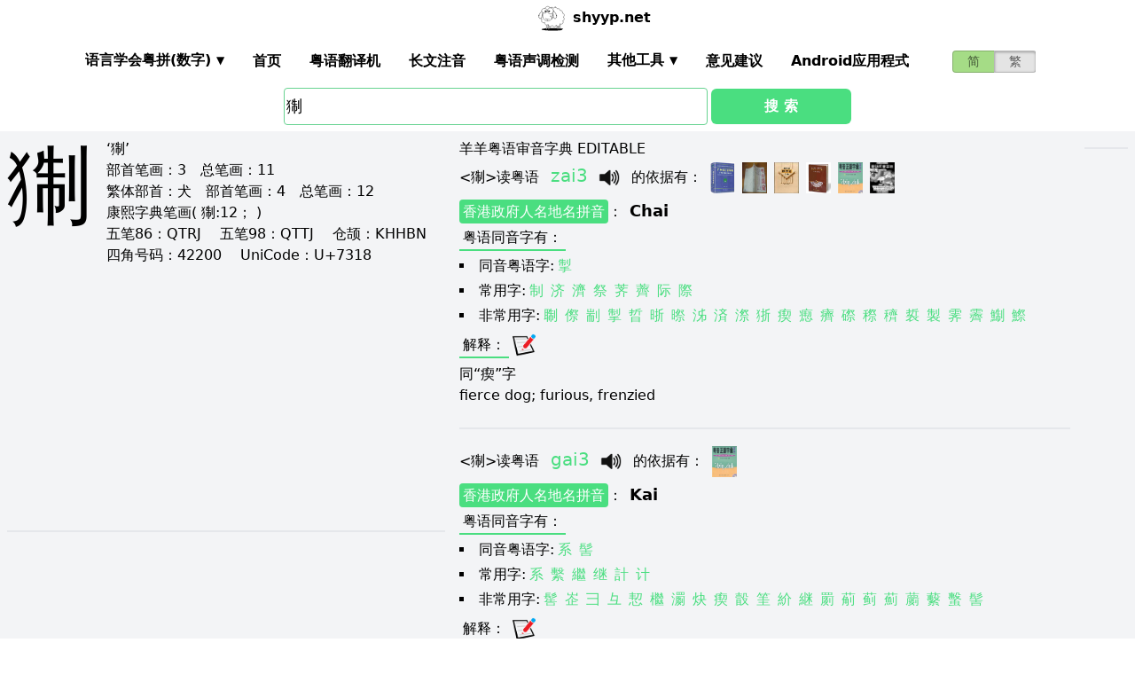

--- FILE ---
content_type: text/html; charset=utf-8
request_url: https://shyyp.net/w/%E7%8C%98
body_size: 19941
content:
<!DOCTYPE html><html lang="zh"><head><script async="" src="https://www.googletagmanager.com/gtag/js?id=UA-165950884-2"></script><script>window.dataLayer = window.dataLayer || [];
function gtag(){dataLayer.push(arguments);}
gtag('js', new Date());
gtag('config', 'UA-165950884-2');</script><script data-ad-client="ca-pub-3203802924936114" async="" src="https://pagead2.googlesyndication.com/pagead/js/adsbygoogle.js"></script><link href="/imgs/favicon.svg" rel="icon" type="image/svg+xml" sizes="any" data-next-head=""/><meta charSet="utf-8" data-next-head=""/><meta name="viewport" content="width=device-width, initial-scale=1, shrink-to-fit=no" data-next-head=""/><meta name="keywords" content="猘,粤语发音,发音查询,粤语词典,審音配詞字庫" data-next-head=""/><meta name="description" content="猘字粤语怎么读点读,广东话怎么读,什么意思,粤语拼音真人发音,審音配詞字庫" data-next-head=""/><meta name="author" content="shyyp.net" data-next-head=""/><title data-next-head="">&#x27;猘&#x27;字用粤语广东话点读(怎么读) - 粤语在线发音字典-羊羊粤语</title><link rel="canonical" href="https://shyyp.net/w/%E7%8C%98" data-next-head=""/><link rel="alternate" hrefLang="zh-Hans" href="https://shyyp.net/w/%E7%8C%98" data-next-head=""/><link rel="alternate" hrefLang="zh-Hant" href="https://shyyp.net/hant/w/%E7%8C%98" data-next-head=""/><link rel="preload" href="/_next/static/css/f9085eb31271ca8b.css" as="style"/><link rel="stylesheet" href="/_next/static/css/f9085eb31271ca8b.css" data-n-g=""/><link rel="preload" href="/_next/static/css/13d8541c94d84e78.css" as="style"/><link rel="stylesheet" href="/_next/static/css/13d8541c94d84e78.css" data-n-p=""/><noscript data-n-css=""></noscript><script defer="" nomodule="" src="/_next/static/chunks/polyfills-42372ed130431b0a.js"></script><script src="/_next/static/chunks/webpack-73c202d500686ac1.js" defer=""></script><script src="/_next/static/chunks/framework-f31701c9d93f12a4.js" defer=""></script><script src="/_next/static/chunks/main-ff2afa90a51b2dc9.js" defer=""></script><script src="/_next/static/chunks/pages/_app-0668df0b3eb56654.js" defer=""></script><script src="/_next/static/chunks/2171-bfda4777af6a5858.js" defer=""></script><script src="/_next/static/chunks/887-d913d0fa92407462.js" defer=""></script><script src="/_next/static/chunks/9181-bec6c04763a525de.js" defer=""></script><script src="/_next/static/chunks/7267-67c71914a91d65ad.js" defer=""></script><script src="/_next/static/chunks/3969-748cadf78f55eb1a.js" defer=""></script><script src="/_next/static/chunks/6582-974e4ca6782f8cea.js" defer=""></script><script src="/_next/static/chunks/5488-d11274ea30755745.js" defer=""></script><script src="/_next/static/chunks/6027-5fddd2249e56b4f3.js" defer=""></script><script src="/_next/static/chunks/pages/w/%5Bkw%5D-d515d9abc2532770.js" defer=""></script><script src="/_next/static/build-1769220414911/_buildManifest.js" defer=""></script><script src="/_next/static/build-1769220414911/_ssgManifest.js" defer=""></script><style id="__jsx-a1e99c47971b65f3">.switch-field.jsx-a1e99c47971b65f3{display:flex;margin-bottom:0px;overflow:hidden}.switch-field.jsx-a1e99c47971b65f3 input.jsx-a1e99c47971b65f3{position:absolute!important;clip:rect(0,0,0,0);height:1px;width:1px;border:0;overflow:hidden}.switch-field.jsx-a1e99c47971b65f3 label.jsx-a1e99c47971b65f3{background-color:#e4e4e4;color:rgba(0,0,0,.6);font-size:14px;line-height:1.7;text-align:center;padding:0;margin-right:-1px;border:1px solid rgba(0,0,0,.2);box-shadow:inset 0 1px 3px rgba(0,0,0,.3),0 1px rgba(255,255,255,.1);transition:all.1s ease-in-out}.switch-field.jsx-a1e99c47971b65f3 a.jsx-a1e99c47971b65f3{padding:16px}.switch-field.jsx-a1e99c47971b65f3 label.jsx-a1e99c47971b65f3:hover{cursor:pointer}.switch-field.jsx-a1e99c47971b65f3 input.jsx-a1e99c47971b65f3:checked+label.jsx-a1e99c47971b65f3{background-color:#a5dc86;box-shadow:none}.switch-field.jsx-a1e99c47971b65f3 label.jsx-a1e99c47971b65f3:first-of-type{border-radius:4px 0 0 4px}.switch-field.jsx-a1e99c47971b65f3 label.jsx-a1e99c47971b65f3:last-of-type{border-radius:0 4px 4px 0}</style><style id="__jsx-eb1e20a8044048db">input[type=text],input[type=email]{box-sizing:content-box;height:40px;border-radius:4px;border-width:1px;border-color:#68d391;font-size:18px;background-position:right center;background-repeat:no-repeat;padding-left:2px}input[type=text]:focus,input[type=email]:focus{border-width:2px;border-color:#48bb78}#autocomplete{max-height:196px;overflow-y:scroll;opacity:1}</style></head><body class="antialiased"><div id="__next"><div class="container m-auto"><header class="z-50 myfixed lg:px-16 pl-2 pr-6 bg-white flex flex-wrap items-center justify-between lg:justify-around lg:py-0 py-2"><div class="md:ml-8 md:mr-4 lg:mr-6 lg:ml-20 flex-initial lg:block px-1 font-bold" id="siteIcon"><a href="/"><img class="inline-block rounded-full w-10 h-10 border-2 border-transparent" src="/imgs/sheep.svg" alt=""/><span class="py-4 ml-1">shyyp.net</span></a></div><div class="flex lg:order-last"><div class="mr-8"><form class="jsx-a1e99c47971b65f3 switch-field"><input type="radio" class="jsx-a1e99c47971b65f3" checked=""/><label for="radio-one" class="jsx-a1e99c47971b65f3"><a href="#" class="jsx-a1e99c47971b65f3">简</a></label><input type="radio" class="jsx-a1e99c47971b65f3"/><label for="radio-two" class="jsx-a1e99c47971b65f3"><a href="/hant/w/%E7%8C%98" class="jsx-a1e99c47971b65f3">繁</a></label></form></div><label for="main-nav-bar-toggle" id="for-main-nav-bar-toggle" class="pointer-cursor lg:hidden block p-1"><svg class="fill-current text-green-600" id="svg-main-nav-bar-toggle" xmlns="http://www.w3.org/2000/svg" width="26" height="26" viewBox="0 0 20 20"><title>main-nav-bar-toggle</title><path d="M0 3h20v2H0V3zm0 6h20v2H0V9zm0 6h20v2H0v-2z"></path></svg></label></div><input class="hidden" type="checkbox" id="main-nav-bar-toggle"/><nav class="border lg:border-0 lg:flex hidden lg:items-center lg:w-auto w-full" id="main-nav-bar"><ul class="lg:flex lg:items-center items-start justify-between text-base text-gray-698 pt-4 lg:pt-0"><li><div class="HoverableSubMenuToggle" id="---"><span class="SubMenuLabel lg:p-4 py-1 px-0 block border-b-2 border-transparent cursor-pointer lg:mb-0 mb-2 font-bold">语言学会粤拼(调形)</span><ul class="hidden lg:absolute lg:p-4 py-1 px-0 lg:mb-0 mb-2 bg-white border-2 border-green-300"><li class="block border-b-2 border-transparent hover:border-green-400 cursor-pointer p-1"><span>语言学会粤拼(数字)</span></li><li class="block border-b-2 border-transparent hover:border-green-400 cursor-pointer p-1"><span>语言学会粤拼(调形)</span></li><li class="block border-b-2 border-transparent hover:border-green-400 cursor-pointer p-1"><span>国际音标IPA</span></li><li class="block border-b-2 border-transparent hover:border-green-400 cursor-pointer p-1"><span>广州拼音</span></li><li class="block border-b-2 border-transparent hover:border-green-400 cursor-pointer p-1"><span>耶鲁拼音</span></li><li class="block border-b-2 border-transparent hover:border-green-400 cursor-pointer p-1"><span>教院拼音</span></li><li class="block border-b-2 border-transparent hover:border-green-400 cursor-pointer p-1"><span>黄锡凌拼音</span></li><li class="block border-b-2 border-transparent hover:border-green-400 cursor-pointer p-1"><span>刘锡祥拼音</span></li><li class="block border-b-2 border-transparent hover:border-green-400 cursor-pointer p-1"><span>简化音标易读不准确</span></li></ul></div></li><li><a class="hover:border-green-400 lg:p-4 py-1 px-0 block border-b-2 border-transparent cursor-pointer lg:mb-0 mb-2 font-bold" href="/" target="_self">首页</a></li><li><a class="hover:border-green-400 lg:p-4 py-1 px-0 block border-b-2 border-transparent cursor-pointer lg:mb-0 mb-2 font-bold" href="/translator" target="_self">粤语翻译机</a></li><li><a class="hover:border-green-400 lg:p-4 py-1 px-0 block border-b-2 border-transparent cursor-pointer lg:mb-0 mb-2 font-bold" href="/romanizer" target="_self">长文注音</a></li><li><a class="hover:border-green-400 lg:p-4 py-1 px-0 block border-b-2 border-transparent cursor-pointer lg:mb-0 mb-2 font-bold" href="/tones" target="_self">粤语声调检测</a></li><li><div class="HoverableSubMenuToggle" id="其他工具"><span class="SubMenuLabel lg:p-4 py-1 px-0 block border-b-2 border-transparent cursor-pointer lg:mb-0 mb-2 font-bold">其他工具</span><ul class="hidden lg:absolute lg:p-4 py-1 px-0 lg:mb-0 mb-2 bg-white border-2 border-green-300"><li class="block border-b-2 border-transparent hover:border-green-400 cursor-pointer p-1"><a href="/phrase/addNewPhrase" target="_self">录入新词</a></li><li class="block border-b-2 border-transparent hover:border-green-400 cursor-pointer p-1"><a href="https://shouji.sogou.com/interface/multilingual.php?language=3" target="_blank">搜狗粤拼输入法</a></li><li class="block border-b-2 border-transparent hover:border-green-400 cursor-pointer p-1"><a href="/books" target="_self">粤语书</a></li></ul></div></li><li><a class="hover:border-green-400 lg:p-4 py-1 px-0 block border-b-2 border-transparent cursor-pointer lg:mb-0 mb-2 font-bold" href="/contact" target="_self">意见建议</a></li><li><a class="hover:border-green-400 lg:p-4 py-1 px-0 block border-b-2 border-transparent cursor-pointer lg:mb-0 mb-2 font-bold" href="/app" target="_self">Android应用程式</a></li></ul></nav></header><div class="jsx-eb1e20a8044048db w-5/6 lg:w-3/6 m-auto relative"><div class="jsx-eb1e20a8044048db flex-no-wrap flex items-center justify-around mt-24"><input type="text" placeholder="Search..." id="mainSearchInput" style="width:74%" class="jsx-eb1e20a8044048db inline-block flex-initial" value="猘"/><button class="jsx-eb1e20a8044048db ml-1 btn btn-green flex-auto my-1">搜 索</button></div><ul id="autocomplete" class=" absolute w-full bg-gray-100"></ul></div><div class="flex flex-wrap items-top bg-gray-100 mt-1"><div class="flex-auto m-2"><h1 style="font-family:PMingLiU,KaiTi,FangSong,STKaiti,STFangsong,;font-size:6em;margin-right:16px;margin-top:-18px;display:inline-block;float:left">猘</h1><div class=""><p class="text15">
‘猘’ <br/>
<span class="b">部首笔画：</span>3　<span class="b">总笔画：</span>11<br/><span class="b">繁体部首：</span>犬　<span class="b">部首笔画：</span>4　<span class="b">总笔画：</span>12<br/><span class="b">康熙字典笔画</span>( 猘:12； )
</p></div><div class=""><p class="text16">
<span class="b">五笔86：</span>QTRJ　 <span class="b">五笔98：</span>QTTJ　 <span class="b">仓颉：</span>KHHBN　<br/>
<span class="b">四角号码：</span>42200　 <span class="b">UniCode：</span>U+7318</p></div><div class=""> <ins class="adsbygoogle my-2" style="display:block" data-ad-client="ca-pub-3203802924936114" data-ad-slot="6777343641" data-ad-format="auto" data-full-width-responsive="true"></ins> </div><hr style="border-width:1px;margin-top:10px"/></div><div class="flex-auto m-2 MaxAvailable"><h1 class="">羊羊粤语审音字典 EDITABLE</h1><ul><div class="border-b-2 mb-4 pb-4"><div class="break-normal">&lt;<!-- -->猘<!-- -->&gt;<!-- -->读粤语<!-- --> <span class="PSX  text-xl pl-2 pr-1 py-2 PS_jp_dig ">zai3</span><span class="PSX  text-xl pl-2 pr-1 py-2 PS_jp_glyph hidden">zai-³</span><span class="PSX  text-xl pl-2 pr-1 py-2 PS_ipa hidden">tsɐi3</span><span class="PSX  text-xl pl-2 pr-1 py-2 PS_canton hidden">zei3</span><span class="PSX  text-xl pl-2 pr-1 py-2 PS_yale hidden">dzai3</span><span class="PSX  text-xl pl-2 pr-1 py-2 PS_gaau3jyun2 hidden">jai³</span><span class="PSX  text-xl pl-2 pr-1 py-2 PS_wong hidden">¯dzɐi</span><span class="PSX  text-xl pl-2 pr-1 py-2 PS_lau hidden">jai3</span><span class="PSX  text-xl pl-2 pr-1 py-2 PS_sipa hidden">dʒʌi3</span><img alt="发音" src="/imgs/horn.png" height="40px" width="40px" class="PSX  text-xl pl-2 pr-1 py-2 pr-2 pl-0 inline horn"/> <!-- -->的依据有<!-- -->： <a class="mx-1 inline" href="/books#zjzd" target="_blank"><img src="/imgs/school/zjzd.jpg" target="_blank" style="display:inline;width:28px;height:35px"/></a><a class="mx-1 inline" href="/books#jjww" target="_blank"><img src="/imgs/school/jjww_smallsize.jpg" target="_blank" style="display:inline;width:28px;height:35px"/></a><a class="mx-1 inline" href="/books#bzjzw" target="_blank"><img src="/imgs/school/bzjzw.jpg" target="_blank" style="display:inline;width:28px;height:35px"/></a><a class="mx-1 inline" href="/books#zmzd" target="_blank"><img src="/imgs/school/zmzd.jpg" target="_blank" style="display:inline;width:28px;height:35px"/></a><a class="mx-1 inline" href="/books#zdzw" target="_blank"><img src="/imgs/school/zdzw.jpg" target="_blank" style="display:inline;width:28px;height:35px"/></a><a class="mx-1 inline" href="/books#tjzd" target="_blank"><img src="/imgs/school/jjtjzd_smallsize.jpg" target="_blank" style="display:inline;width:28px;height:35px"/></a></div><p class="my-1"><a class="mybadge" target="_blank" href="/Hong_Kong_Government_Cantonese_Romanisation">香港政府人名地名拼音</a>：<span class="ml-2 text-lg font-bold">Chai</span></p><div><p><span class="Label">粤语同音字有<!-- -->：</span></p><ul class="my-2"><li class="my-1" style="list-style-type:square;list-style-position:inside"><span>同音粤语字:</span><a href="/w/%E6%8E%A3" class="mx-1 text-green-400">掣</a></li><li class="my-1" style="list-style-type:square;list-style-position:inside"><span>常用字:</span><a href="/w/%E5%88%B6" class="mx-1 text-green-400">制</a><a href="/w/%E6%B5%8E" class="mx-1 text-green-400">济</a><a href="/w/%E6%BF%9F" class="mx-1 text-green-400">濟</a><a href="/w/%E7%A5%AD" class="mx-1 text-green-400">祭</a><a href="/w/%E8%8D%A0" class="mx-1 text-green-400">荠</a><a href="/w/%E8%96%BA" class="mx-1 text-green-400">薺</a><a href="/w/%E9%99%85" class="mx-1 text-green-400">际</a><a href="/w/%E9%9A%9B" class="mx-1 text-green-400">際</a></li><li style="list-style-type:square;list-style-position:inside"><span>非常用字:</span><a href="/w/%E4%8E%BA" class="mx-1 text-green-400">䎺</a><a href="/w/%E5%82%BA" class="mx-1 text-green-400">傺</a><a href="/w/%E5%89%AC" class="mx-1 text-green-400">剬</a><a href="/w/%E6%8E%A3" class="mx-1 text-green-400">掣</a><a href="/w/%E6%99%A2" class="mx-1 text-green-400">晢</a><a href="/w/%E6%99%A3" class="mx-1 text-green-400">晣</a><a href="/w/%E6%9A%A9" class="mx-1 text-green-400">暩</a><a href="/w/%E6%B3%B2" class="mx-1 text-green-400">泲</a><a href="/w/%E6%B8%88" class="mx-1 text-green-400">済</a><a href="/w/%E6%BC%88" class="mx-1 text-green-400">漈</a><a href="/w/%E7%8B%BE" class="mx-1 text-green-400">狾</a><a href="/w/%E7%98%88" class="mx-1 text-green-400">瘈</a><a href="/w/%E7%98%9B" class="mx-1 text-green-400">瘛</a><a href="/w/%E7%99%A0" class="mx-1 text-green-400">癠</a><a href="/w/%E7%A3%9C" class="mx-1 text-green-400">磜</a><a href="/w/%E7%A9%84" class="mx-1 text-green-400">穄</a><a href="/w/%E7%A9%A7" class="mx-1 text-green-400">穧</a><a href="/w/%E8%A3%9A" class="mx-1 text-green-400">裚</a><a href="/w/%E8%A3%BD" class="mx-1 text-green-400">製</a><a href="/w/%E9%9C%81" class="mx-1 text-green-400">霁</a><a href="/w/%E9%9C%BD" class="mx-1 text-green-400">霽</a><a href="/w/%E9%AF%AF" class="mx-1 text-green-400">鯯</a><a href="/w/%E9%B0%B6" class="mx-1 text-green-400">鰶</a></li></ul></div><div><div><span class="Label">解释<!-- -->：</span><div class="BtnWithTooltip_ToolTip__GstiY align-bottom"><div><span class="BtnWithTooltip_tooltiptext__NIl_l">修改/编辑</span><img src="/imgs/edit32x32.png" alt="edit" class="cursor-pointer" style="width:26px;height:26px"/></div></div></div><ul class="my-2"><li><span>同“瘈”字</span></li><li><span>fierce dog; furious, frenzied</span></li></ul></div></div><div class="border-b-2 mb-4 pb-4"><div class="break-normal">&lt;<!-- -->猘<!-- -->&gt;<!-- -->读粤语<!-- --> <span class="PSX  text-xl pl-2 pr-1 py-2 PS_jp_dig ">gai3</span><span class="PSX  text-xl pl-2 pr-1 py-2 PS_jp_glyph hidden">gai-³</span><span class="PSX  text-xl pl-2 pr-1 py-2 PS_ipa hidden">gɐi3</span><span class="PSX  text-xl pl-2 pr-1 py-2 PS_canton hidden">gei3</span><span class="PSX  text-xl pl-2 pr-1 py-2 PS_yale hidden">gai3</span><span class="PSX  text-xl pl-2 pr-1 py-2 PS_gaau3jyun2 hidden">gai³</span><span class="PSX  text-xl pl-2 pr-1 py-2 PS_wong hidden">¯gɐi</span><span class="PSX  text-xl pl-2 pr-1 py-2 PS_lau hidden">gai3</span><span class="PSX  text-xl pl-2 pr-1 py-2 PS_sipa hidden">gʌi3</span><img alt="发音" src="/imgs/horn.png" height="40px" width="40px" class="PSX  text-xl pl-2 pr-1 py-2 pr-2 pl-0 inline horn"/> <!-- -->的依据有<!-- -->： <a class="mx-1 inline" href="/books#zdzw" target="_blank"><img src="/imgs/school/zdzw.jpg" target="_blank" style="display:inline;width:28px;height:35px"/></a></div><p class="my-1"><a class="mybadge" target="_blank" href="/Hong_Kong_Government_Cantonese_Romanisation">香港政府人名地名拼音</a>：<span class="ml-2 text-lg font-bold">Kai</span></p><div><p><span class="Label">粤语同音字有<!-- -->：</span></p><ul class="my-2"><li class="my-1" style="list-style-type:square;list-style-position:inside"><span>同音粤语字:</span><a href="/w/%E7%B3%BB" class="mx-1 text-green-400">系</a><a href="/w/%E9%AB%BB" class="mx-1 text-green-400">髻</a></li><li class="my-1" style="list-style-type:square;list-style-position:inside"><span>常用字:</span><a href="/w/%E7%B3%BB" class="mx-1 text-green-400">系</a><a href="/w/%E7%B9%AB" class="mx-1 text-green-400">繫</a><a href="/w/%E7%B9%BC" class="mx-1 text-green-400">繼</a><a href="/w/%E7%BB%A7" class="mx-1 text-green-400">继</a><a href="/w/%E8%A8%88" class="mx-1 text-green-400">計</a><a href="/w/%E8%AE%A1" class="mx-1 text-green-400">计</a></li><li style="list-style-type:square;list-style-position:inside"><span>非常用字:</span><a href="/w/%E4%AF%BB" class="mx-1 text-green-400">䯻</a><a href="/w/%E5%B3%9C" class="mx-1 text-green-400">峜</a><a href="/w/%E5%BD%90" class="mx-1 text-green-400">彐</a><a href="/w/%E5%BD%91" class="mx-1 text-green-400">彑</a><a href="/w/%E6%81%9D" class="mx-1 text-green-400">恝</a><a href="/w/%E6%AA%B5" class="mx-1 text-green-400">檵</a><a href="/w/%E7%80%B1" class="mx-1 text-green-400">瀱</a><a href="/w/%E7%82%94" class="mx-1 text-green-400">炔</a><a href="/w/%E7%98%88" class="mx-1 text-green-400">瘈</a><a href="/w/%E7%9E%89" class="mx-1 text-green-400">瞉</a><a href="/w/%E7%AD%80" class="mx-1 text-green-400">筀</a><a href="/w/%E7%B4%92" class="mx-1 text-green-400">紒</a><a href="/w/%E7%B6%99" class="mx-1 text-green-400">継</a><a href="/w/%E7%BD%BD" class="mx-1 text-green-400">罽</a><a href="/w/%E8%91%AA" class="mx-1 text-green-400">葪</a><a href="/w/%E8%93%9F" class="mx-1 text-green-400">蓟</a><a href="/w/%E8%96%8A" class="mx-1 text-green-400">薊</a><a href="/w/%E8%98%AE" class="mx-1 text-green-400">蘮</a><a href="/w/%E8%98%BB" class="mx-1 text-green-400">蘻</a><a href="/w/%E8%9F%BF" class="mx-1 text-green-400">蟿</a><a href="/w/%E9%AB%BB" class="mx-1 text-green-400">髻</a></li></ul></div><div><div><span class="Label">解释<!-- -->：</span><div class="BtnWithTooltip_ToolTip__GstiY align-bottom"><div><span class="BtnWithTooltip_tooltiptext__NIl_l">修改/编辑</span><img src="/imgs/edit32x32.png" alt="edit" class="cursor-pointer" style="width:26px;height:26px"/></div></div></div><ul class="my-2"><li><span>“猘zai3”的异读字</span></li><li><span>fierce dog; furious, frenzied</span></li></ul></div></div></ul><ul><li class="mb-3"><p class="">读<span class="font-bold">普通话</span><span class="PSX_mandarin mx-1">zhi4</span>时的普通话同音字有(对照粤语读音)：</p><p><a href="/w/%E5%88%B6">制</a><span class=""><span class="PSX  text-xl pl-2 pr-1 py-2 PS_jp_dig ">zai3</span><span class="PSX  text-xl pl-2 pr-1 py-2 PS_jp_glyph hidden">zai-³</span><span class="PSX  text-xl pl-2 pr-1 py-2 PS_ipa hidden">tsɐi3</span><span class="PSX  text-xl pl-2 pr-1 py-2 PS_canton hidden">zei3</span><span class="PSX  text-xl pl-2 pr-1 py-2 PS_yale hidden">dzai3</span><span class="PSX  text-xl pl-2 pr-1 py-2 PS_gaau3jyun2 hidden">jai³</span><span class="PSX  text-xl pl-2 pr-1 py-2 PS_wong hidden">¯dzɐi</span><span class="PSX  text-xl pl-2 pr-1 py-2 PS_lau hidden">jai3</span><span class="PSX  text-xl pl-2 pr-1 py-2 PS_sipa hidden">dʒʌi3</span><img alt="发音" src="/imgs/horn.png" height="40px" width="40px" class="PSX  text-xl pl-2 pr-1 py-2 pr-2 pl-0 inline horn"/></span></p><p><a href="/w/%E5%B8%9C">帜</a><span class=""><span class="PSX  text-xl pl-2 pr-1 py-2 PS_jp_dig ">ci3</span><span class="PSX  text-xl pl-2 pr-1 py-2 PS_jp_glyph hidden">ci-³</span><span class="PSX  text-xl pl-2 pr-1 py-2 PS_ipa hidden">tsʰiː3</span><span class="PSX  text-xl pl-2 pr-1 py-2 PS_canton hidden">qi3</span><span class="PSX  text-xl pl-2 pr-1 py-2 PS_yale hidden">tsi3</span><span class="PSX  text-xl pl-2 pr-1 py-2 PS_gaau3jyun2 hidden">chi³</span><span class="PSX  text-xl pl-2 pr-1 py-2 PS_wong hidden">¯tsi</span><span class="PSX  text-xl pl-2 pr-1 py-2 PS_lau hidden">chi3</span><span class="PSX  text-xl pl-2 pr-1 py-2 PS_sipa hidden">dʒʰiː3</span><img alt="发音" src="/imgs/horn.png" height="40px" width="40px" class="PSX  text-xl pl-2 pr-1 py-2 pr-2 pl-0 inline horn"/></span></p><p><a href="/w/%E5%B9%9F">幟</a><span class=""><span class="PSX  text-xl pl-2 pr-1 py-2 PS_jp_dig ">ci3</span><span class="PSX  text-xl pl-2 pr-1 py-2 PS_jp_glyph hidden">ci-³</span><span class="PSX  text-xl pl-2 pr-1 py-2 PS_ipa hidden">tsʰiː3</span><span class="PSX  text-xl pl-2 pr-1 py-2 PS_canton hidden">qi3</span><span class="PSX  text-xl pl-2 pr-1 py-2 PS_yale hidden">tsi3</span><span class="PSX  text-xl pl-2 pr-1 py-2 PS_gaau3jyun2 hidden">chi³</span><span class="PSX  text-xl pl-2 pr-1 py-2 PS_wong hidden">¯tsi</span><span class="PSX  text-xl pl-2 pr-1 py-2 PS_lau hidden">chi3</span><span class="PSX  text-xl pl-2 pr-1 py-2 PS_sipa hidden">dʒʰiː3</span><img alt="发音" src="/imgs/horn.png" height="40px" width="40px" class="PSX  text-xl pl-2 pr-1 py-2 pr-2 pl-0 inline horn"/></span></p><div class="hidden" id="more_homo_zhi4"><p><a href="/w/%E5%BF%97">志</a> <span class=""><span class="PSX  text-xl pl-2 pr-1 py-2 PS_jp_dig ">zi3</span><span class="PSX  text-xl pl-2 pr-1 py-2 PS_jp_glyph hidden">zi-³</span><span class="PSX  text-xl pl-2 pr-1 py-2 PS_ipa hidden">tsiː3</span><span class="PSX  text-xl pl-2 pr-1 py-2 PS_canton hidden">ji3</span><span class="PSX  text-xl pl-2 pr-1 py-2 PS_yale hidden">dzi3</span><span class="PSX  text-xl pl-2 pr-1 py-2 PS_gaau3jyun2 hidden">ji³</span><span class="PSX  text-xl pl-2 pr-1 py-2 PS_wong hidden">¯dzi</span><span class="PSX  text-xl pl-2 pr-1 py-2 PS_lau hidden">ji3</span><span class="PSX  text-xl pl-2 pr-1 py-2 PS_sipa hidden">dʒiː3</span><img alt="发音" src="/imgs/horn.png" height="40px" width="40px" class="PSX  text-xl pl-2 pr-1 py-2 pr-2 pl-0 inline horn"/></span> </p><p><a href="/w/%E6%8C%9A">挚</a> <span class=""><span class="PSX  text-xl pl-2 pr-1 py-2 PS_jp_dig ">zi3</span><span class="PSX  text-xl pl-2 pr-1 py-2 PS_jp_glyph hidden">zi-³</span><span class="PSX  text-xl pl-2 pr-1 py-2 PS_ipa hidden">tsiː3</span><span class="PSX  text-xl pl-2 pr-1 py-2 PS_canton hidden">ji3</span><span class="PSX  text-xl pl-2 pr-1 py-2 PS_yale hidden">dzi3</span><span class="PSX  text-xl pl-2 pr-1 py-2 PS_gaau3jyun2 hidden">ji³</span><span class="PSX  text-xl pl-2 pr-1 py-2 PS_wong hidden">¯dzi</span><span class="PSX  text-xl pl-2 pr-1 py-2 PS_lau hidden">ji3</span><span class="PSX  text-xl pl-2 pr-1 py-2 PS_sipa hidden">dʒiː3</span><img alt="发音" src="/imgs/horn.png" height="40px" width="40px" class="PSX  text-xl pl-2 pr-1 py-2 pr-2 pl-0 inline horn"/></span> </p><p><a href="/w/%E6%8E%B7">掷</a> <span class=""><span class="PSX  text-xl pl-2 pr-1 py-2 PS_jp_dig ">zaak6</span><span class="PSX  text-xl pl-2 pr-1 py-2 PS_jp_glyph hidden">zaakˍ₆</span><span class="PSX  text-xl pl-2 pr-1 py-2 PS_ipa hidden">tsaːk6</span><span class="PSX  text-xl pl-2 pr-1 py-2 PS_canton hidden">zag6</span><span class="PSX  text-xl pl-2 pr-1 py-2 PS_yale hidden">dzaak9</span><span class="PSX  text-xl pl-2 pr-1 py-2 PS_gaau3jyun2 hidden">jaak⁶</span><span class="PSX  text-xl pl-2 pr-1 py-2 PS_wong hidden">_dzak</span><span class="PSX  text-xl pl-2 pr-1 py-2 PS_lau hidden">jaak9</span><span class="PSX  text-xl pl-2 pr-1 py-2 PS_sipa hidden">dʒaːg6</span><img alt="发音" src="/imgs/horn.png" height="40px" width="40px" class="PSX  text-xl pl-2 pr-1 py-2 pr-2 pl-0 inline horn"/></span> </p><p><a href="/w/%E6%91%AF">摯</a> <span class=""><span class="PSX  text-xl pl-2 pr-1 py-2 PS_jp_dig ">zi3</span><span class="PSX  text-xl pl-2 pr-1 py-2 PS_jp_glyph hidden">zi-³</span><span class="PSX  text-xl pl-2 pr-1 py-2 PS_ipa hidden">tsiː3</span><span class="PSX  text-xl pl-2 pr-1 py-2 PS_canton hidden">ji3</span><span class="PSX  text-xl pl-2 pr-1 py-2 PS_yale hidden">dzi3</span><span class="PSX  text-xl pl-2 pr-1 py-2 PS_gaau3jyun2 hidden">ji³</span><span class="PSX  text-xl pl-2 pr-1 py-2 PS_wong hidden">¯dzi</span><span class="PSX  text-xl pl-2 pr-1 py-2 PS_lau hidden">ji3</span><span class="PSX  text-xl pl-2 pr-1 py-2 PS_sipa hidden">dʒiː3</span><img alt="发音" src="/imgs/horn.png" height="40px" width="40px" class="PSX  text-xl pl-2 pr-1 py-2 pr-2 pl-0 inline horn"/></span> </p><p><a href="/w/%E6%93%B2">擲</a> <span class=""><span class="PSX  text-xl pl-2 pr-1 py-2 PS_jp_dig ">zaak6</span><span class="PSX  text-xl pl-2 pr-1 py-2 PS_jp_glyph hidden">zaakˍ₆</span><span class="PSX  text-xl pl-2 pr-1 py-2 PS_ipa hidden">tsaːk6</span><span class="PSX  text-xl pl-2 pr-1 py-2 PS_canton hidden">zag6</span><span class="PSX  text-xl pl-2 pr-1 py-2 PS_yale hidden">dzaak9</span><span class="PSX  text-xl pl-2 pr-1 py-2 PS_gaau3jyun2 hidden">jaak⁶</span><span class="PSX  text-xl pl-2 pr-1 py-2 PS_wong hidden">_dzak</span><span class="PSX  text-xl pl-2 pr-1 py-2 PS_lau hidden">jaak9</span><span class="PSX  text-xl pl-2 pr-1 py-2 PS_sipa hidden">dʒaːg6</span><img alt="发音" src="/imgs/horn.png" height="40px" width="40px" class="PSX  text-xl pl-2 pr-1 py-2 pr-2 pl-0 inline horn"/></span> </p><p><a href="/w/%E6%99%BA">智</a> <span class=""><span class="PSX  text-xl pl-2 pr-1 py-2 PS_jp_dig ">zi3</span><span class="PSX  text-xl pl-2 pr-1 py-2 PS_jp_glyph hidden">zi-³</span><span class="PSX  text-xl pl-2 pr-1 py-2 PS_ipa hidden">tsiː3</span><span class="PSX  text-xl pl-2 pr-1 py-2 PS_canton hidden">ji3</span><span class="PSX  text-xl pl-2 pr-1 py-2 PS_yale hidden">dzi3</span><span class="PSX  text-xl pl-2 pr-1 py-2 PS_gaau3jyun2 hidden">ji³</span><span class="PSX  text-xl pl-2 pr-1 py-2 PS_wong hidden">¯dzi</span><span class="PSX  text-xl pl-2 pr-1 py-2 PS_lau hidden">ji3</span><span class="PSX  text-xl pl-2 pr-1 py-2 PS_sipa hidden">dʒiː3</span><img alt="发音" src="/imgs/horn.png" height="40px" width="40px" class="PSX  text-xl pl-2 pr-1 py-2 pr-2 pl-0 inline horn"/></span> </p><p><a href="/w/%E6%B2%BB">治</a> <span class=""><span class="PSX  text-xl pl-2 pr-1 py-2 PS_jp_dig ">ci4</span><span class="PSX  text-xl pl-2 pr-1 py-2 PS_jp_glyph hidden">ciˎ₄</span><span class="PSX  text-xl pl-2 pr-1 py-2 PS_ipa hidden">tsʰiː4</span><span class="PSX  text-xl pl-2 pr-1 py-2 PS_canton hidden">qi4</span><span class="PSX  text-xl pl-2 pr-1 py-2 PS_yale hidden">tsi4</span><span class="PSX  text-xl pl-2 pr-1 py-2 PS_gaau3jyun2 hidden">chi⁴</span><span class="PSX  text-xl pl-2 pr-1 py-2 PS_wong hidden">ˌtsi</span><span class="PSX  text-xl pl-2 pr-1 py-2 PS_lau hidden">chi4</span><span class="PSX  text-xl pl-2 pr-1 py-2 PS_sipa hidden">dʒʰiː4</span><img alt="发音" src="/imgs/horn.png" height="40px" width="40px" class="PSX  text-xl pl-2 pr-1 py-2 pr-2 pl-0 inline horn"/></span><span class=""><span class="PSX  text-xl pl-2 pr-1 py-2 PS_jp_dig ">zi6</span><span class="PSX  text-xl pl-2 pr-1 py-2 PS_jp_glyph hidden">ziˍ₆</span><span class="PSX  text-xl pl-2 pr-1 py-2 PS_ipa hidden">tsiː6</span><span class="PSX  text-xl pl-2 pr-1 py-2 PS_canton hidden">ji6</span><span class="PSX  text-xl pl-2 pr-1 py-2 PS_yale hidden">dzi6</span><span class="PSX  text-xl pl-2 pr-1 py-2 PS_gaau3jyun2 hidden">ji⁶</span><span class="PSX  text-xl pl-2 pr-1 py-2 PS_wong hidden">_dzi</span><span class="PSX  text-xl pl-2 pr-1 py-2 PS_lau hidden">ji6</span><span class="PSX  text-xl pl-2 pr-1 py-2 PS_sipa hidden">dʒiː6</span><img alt="发音" src="/imgs/horn.png" height="40px" width="40px" class="PSX  text-xl pl-2 pr-1 py-2 pr-2 pl-0 inline horn"/></span> </p><p><a href="/w/%E6%BB%9E">滞</a> <span class=""><span class="PSX  text-xl pl-2 pr-1 py-2 PS_jp_dig ">zai6</span><span class="PSX  text-xl pl-2 pr-1 py-2 PS_jp_glyph hidden">zaiˍ₆</span><span class="PSX  text-xl pl-2 pr-1 py-2 PS_ipa hidden">tsɐi6</span><span class="PSX  text-xl pl-2 pr-1 py-2 PS_canton hidden">zei6</span><span class="PSX  text-xl pl-2 pr-1 py-2 PS_yale hidden">dzai6</span><span class="PSX  text-xl pl-2 pr-1 py-2 PS_gaau3jyun2 hidden">jai⁶</span><span class="PSX  text-xl pl-2 pr-1 py-2 PS_wong hidden">_dzɐi</span><span class="PSX  text-xl pl-2 pr-1 py-2 PS_lau hidden">jai6</span><span class="PSX  text-xl pl-2 pr-1 py-2 PS_sipa hidden">dʒʌi6</span><img alt="发音" src="/imgs/horn.png" height="40px" width="40px" class="PSX  text-xl pl-2 pr-1 py-2 pr-2 pl-0 inline horn"/></span> </p><p><a href="/w/%E6%BB%AF">滯</a> <span class=""><span class="PSX  text-xl pl-2 pr-1 py-2 PS_jp_dig ">zai6</span><span class="PSX  text-xl pl-2 pr-1 py-2 PS_jp_glyph hidden">zaiˍ₆</span><span class="PSX  text-xl pl-2 pr-1 py-2 PS_ipa hidden">tsɐi6</span><span class="PSX  text-xl pl-2 pr-1 py-2 PS_canton hidden">zei6</span><span class="PSX  text-xl pl-2 pr-1 py-2 PS_yale hidden">dzai6</span><span class="PSX  text-xl pl-2 pr-1 py-2 PS_gaau3jyun2 hidden">jai⁶</span><span class="PSX  text-xl pl-2 pr-1 py-2 PS_wong hidden">_dzɐi</span><span class="PSX  text-xl pl-2 pr-1 py-2 PS_lau hidden">jai6</span><span class="PSX  text-xl pl-2 pr-1 py-2 PS_sipa hidden">dʒʌi6</span><img alt="发音" src="/imgs/horn.png" height="40px" width="40px" class="PSX  text-xl pl-2 pr-1 py-2 pr-2 pl-0 inline horn"/></span> </p><p><a href="/w/%E7%A7%A9">秩</a> <span class=""><span class="PSX  text-xl pl-2 pr-1 py-2 PS_jp_dig ">dit6</span><span class="PSX  text-xl pl-2 pr-1 py-2 PS_jp_glyph hidden">ditˍ₆</span><span class="PSX  text-xl pl-2 pr-1 py-2 PS_ipa hidden">diːt6</span><span class="PSX  text-xl pl-2 pr-1 py-2 PS_canton hidden">did6</span><span class="PSX  text-xl pl-2 pr-1 py-2 PS_yale hidden">dit9</span><span class="PSX  text-xl pl-2 pr-1 py-2 PS_gaau3jyun2 hidden">dit⁶</span><span class="PSX  text-xl pl-2 pr-1 py-2 PS_wong hidden">_dit</span><span class="PSX  text-xl pl-2 pr-1 py-2 PS_lau hidden">dit9</span><span class="PSX  text-xl pl-2 pr-1 py-2 PS_sipa hidden">diːt6</span><img alt="发音" src="/imgs/horn.png" height="40px" width="40px" class="PSX  text-xl pl-2 pr-1 py-2 pr-2 pl-0 inline horn"/></span> </p><p><a href="/w/%E7%A8%9A">稚</a> <span class=""><span class="PSX  text-xl pl-2 pr-1 py-2 PS_jp_dig ">zi6</span><span class="PSX  text-xl pl-2 pr-1 py-2 PS_jp_glyph hidden">ziˍ₆</span><span class="PSX  text-xl pl-2 pr-1 py-2 PS_ipa hidden">tsiː6</span><span class="PSX  text-xl pl-2 pr-1 py-2 PS_canton hidden">ji6</span><span class="PSX  text-xl pl-2 pr-1 py-2 PS_yale hidden">dzi6</span><span class="PSX  text-xl pl-2 pr-1 py-2 PS_gaau3jyun2 hidden">ji⁶</span><span class="PSX  text-xl pl-2 pr-1 py-2 PS_wong hidden">_dzi</span><span class="PSX  text-xl pl-2 pr-1 py-2 PS_lau hidden">ji6</span><span class="PSX  text-xl pl-2 pr-1 py-2 PS_sipa hidden">dʒiː6</span><img alt="发音" src="/imgs/horn.png" height="40px" width="40px" class="PSX  text-xl pl-2 pr-1 py-2 pr-2 pl-0 inline horn"/></span> </p><p><a href="/w/%E7%AA%92">窒</a> <span class=""><span class="PSX  text-xl pl-2 pr-1 py-2 PS_jp_dig ">dit6</span><span class="PSX  text-xl pl-2 pr-1 py-2 PS_jp_glyph hidden">ditˍ₆</span><span class="PSX  text-xl pl-2 pr-1 py-2 PS_ipa hidden">diːt6</span><span class="PSX  text-xl pl-2 pr-1 py-2 PS_canton hidden">did6</span><span class="PSX  text-xl pl-2 pr-1 py-2 PS_yale hidden">dit9</span><span class="PSX  text-xl pl-2 pr-1 py-2 PS_gaau3jyun2 hidden">dit⁶</span><span class="PSX  text-xl pl-2 pr-1 py-2 PS_wong hidden">_dit</span><span class="PSX  text-xl pl-2 pr-1 py-2 PS_lau hidden">dit9</span><span class="PSX  text-xl pl-2 pr-1 py-2 PS_sipa hidden">diːt6</span><img alt="发音" src="/imgs/horn.png" height="40px" width="40px" class="PSX  text-xl pl-2 pr-1 py-2 pr-2 pl-0 inline horn"/></span><span class=""><span class="PSX  text-xl pl-2 pr-1 py-2 PS_jp_dig ">zat6</span><span class="PSX  text-xl pl-2 pr-1 py-2 PS_jp_glyph hidden">zatˍ₆</span><span class="PSX  text-xl pl-2 pr-1 py-2 PS_ipa hidden">tsɐt6</span><span class="PSX  text-xl pl-2 pr-1 py-2 PS_canton hidden">zed6</span><span class="PSX  text-xl pl-2 pr-1 py-2 PS_yale hidden">dzat9</span><span class="PSX  text-xl pl-2 pr-1 py-2 PS_gaau3jyun2 hidden">jat⁶</span><span class="PSX  text-xl pl-2 pr-1 py-2 PS_wong hidden">_dzɐt</span><span class="PSX  text-xl pl-2 pr-1 py-2 PS_lau hidden">jat9</span><span class="PSX  text-xl pl-2 pr-1 py-2 PS_sipa hidden">dʒʌd6</span><img alt="发音" src="/imgs/horn.png" height="40px" width="40px" class="PSX  text-xl pl-2 pr-1 py-2 pr-2 pl-0 inline horn"/></span> </p><p><a href="/w/%E7%BB%87">织</a> <span class=""><span class="PSX  text-xl pl-2 pr-1 py-2 PS_jp_dig ">ci3</span><span class="PSX  text-xl pl-2 pr-1 py-2 PS_jp_glyph hidden">ci-³</span><span class="PSX  text-xl pl-2 pr-1 py-2 PS_ipa hidden">tsʰiː3</span><span class="PSX  text-xl pl-2 pr-1 py-2 PS_canton hidden">qi3</span><span class="PSX  text-xl pl-2 pr-1 py-2 PS_yale hidden">tsi3</span><span class="PSX  text-xl pl-2 pr-1 py-2 PS_gaau3jyun2 hidden">chi³</span><span class="PSX  text-xl pl-2 pr-1 py-2 PS_wong hidden">¯tsi</span><span class="PSX  text-xl pl-2 pr-1 py-2 PS_lau hidden">chi3</span><span class="PSX  text-xl pl-2 pr-1 py-2 PS_sipa hidden">dʒʰiː3</span><img alt="发音" src="/imgs/horn.png" height="40px" width="40px" class="PSX  text-xl pl-2 pr-1 py-2 pr-2 pl-0 inline horn"/></span><span class=""><span class="PSX  text-xl pl-2 pr-1 py-2 PS_jp_dig ">zi3</span><span class="PSX  text-xl pl-2 pr-1 py-2 PS_jp_glyph hidden">zi-³</span><span class="PSX  text-xl pl-2 pr-1 py-2 PS_ipa hidden">tsiː3</span><span class="PSX  text-xl pl-2 pr-1 py-2 PS_canton hidden">ji3</span><span class="PSX  text-xl pl-2 pr-1 py-2 PS_yale hidden">dzi3</span><span class="PSX  text-xl pl-2 pr-1 py-2 PS_gaau3jyun2 hidden">ji³</span><span class="PSX  text-xl pl-2 pr-1 py-2 PS_wong hidden">¯dzi</span><span class="PSX  text-xl pl-2 pr-1 py-2 PS_lau hidden">ji3</span><span class="PSX  text-xl pl-2 pr-1 py-2 PS_sipa hidden">dʒiː3</span><img alt="发音" src="/imgs/horn.png" height="40px" width="40px" class="PSX  text-xl pl-2 pr-1 py-2 pr-2 pl-0 inline horn"/></span><span class=""><span class="PSX  text-xl pl-2 pr-1 py-2 PS_jp_dig ">zik1</span><span class="PSX  text-xl pl-2 pr-1 py-2 PS_jp_glyph hidden">zikˉ¹</span><span class="PSX  text-xl pl-2 pr-1 py-2 PS_ipa hidden">tsɪk1</span><span class="PSX  text-xl pl-2 pr-1 py-2 PS_canton hidden">jig1</span><span class="PSX  text-xl pl-2 pr-1 py-2 PS_yale hidden">dzik7</span><span class="PSX  text-xl pl-2 pr-1 py-2 PS_gaau3jyun2 hidden">jik¹</span><span class="PSX  text-xl pl-2 pr-1 py-2 PS_wong hidden">&#x27;dzik</span><span class="PSX  text-xl pl-2 pr-1 py-2 PS_lau hidden">jik7</span><span class="PSX  text-xl pl-2 pr-1 py-2 PS_sipa hidden">dʒɪg1</span><img alt="发音" src="/imgs/horn.png" height="40px" width="40px" class="PSX  text-xl pl-2 pr-1 py-2 pr-2 pl-0 inline horn"/></span> </p><p><a href="/w/%E7%BD%AE">置</a> <span class=""><span class="PSX  text-xl pl-2 pr-1 py-2 PS_jp_dig ">zi3</span><span class="PSX  text-xl pl-2 pr-1 py-2 PS_jp_glyph hidden">zi-³</span><span class="PSX  text-xl pl-2 pr-1 py-2 PS_ipa hidden">tsiː3</span><span class="PSX  text-xl pl-2 pr-1 py-2 PS_canton hidden">ji3</span><span class="PSX  text-xl pl-2 pr-1 py-2 PS_yale hidden">dzi3</span><span class="PSX  text-xl pl-2 pr-1 py-2 PS_gaau3jyun2 hidden">ji³</span><span class="PSX  text-xl pl-2 pr-1 py-2 PS_wong hidden">¯dzi</span><span class="PSX  text-xl pl-2 pr-1 py-2 PS_lau hidden">ji3</span><span class="PSX  text-xl pl-2 pr-1 py-2 PS_sipa hidden">dʒiː3</span><img alt="发音" src="/imgs/horn.png" height="40px" width="40px" class="PSX  text-xl pl-2 pr-1 py-2 pr-2 pl-0 inline horn"/></span> </p><p><a href="/w/%E8%87%B3">至</a> <span class=""><span class="PSX  text-xl pl-2 pr-1 py-2 PS_jp_dig ">zi3</span><span class="PSX  text-xl pl-2 pr-1 py-2 PS_jp_glyph hidden">zi-³</span><span class="PSX  text-xl pl-2 pr-1 py-2 PS_ipa hidden">tsiː3</span><span class="PSX  text-xl pl-2 pr-1 py-2 PS_canton hidden">ji3</span><span class="PSX  text-xl pl-2 pr-1 py-2 PS_yale hidden">dzi3</span><span class="PSX  text-xl pl-2 pr-1 py-2 PS_gaau3jyun2 hidden">ji³</span><span class="PSX  text-xl pl-2 pr-1 py-2 PS_wong hidden">¯dzi</span><span class="PSX  text-xl pl-2 pr-1 py-2 PS_lau hidden">ji3</span><span class="PSX  text-xl pl-2 pr-1 py-2 PS_sipa hidden">dʒiː3</span><img alt="发音" src="/imgs/horn.png" height="40px" width="40px" class="PSX  text-xl pl-2 pr-1 py-2 pr-2 pl-0 inline horn"/></span> </p><p><a href="/w/%E8%87%B4">致</a> <span class=""><span class="PSX  text-xl pl-2 pr-1 py-2 PS_jp_dig ">zi3</span><span class="PSX  text-xl pl-2 pr-1 py-2 PS_jp_glyph hidden">zi-³</span><span class="PSX  text-xl pl-2 pr-1 py-2 PS_ipa hidden">tsiː3</span><span class="PSX  text-xl pl-2 pr-1 py-2 PS_canton hidden">ji3</span><span class="PSX  text-xl pl-2 pr-1 py-2 PS_yale hidden">dzi3</span><span class="PSX  text-xl pl-2 pr-1 py-2 PS_gaau3jyun2 hidden">ji³</span><span class="PSX  text-xl pl-2 pr-1 py-2 PS_wong hidden">¯dzi</span><span class="PSX  text-xl pl-2 pr-1 py-2 PS_lau hidden">ji3</span><span class="PSX  text-xl pl-2 pr-1 py-2 PS_sipa hidden">dʒiː3</span><img alt="发音" src="/imgs/horn.png" height="40px" width="40px" class="PSX  text-xl pl-2 pr-1 py-2 pr-2 pl-0 inline horn"/></span> </p><p><a href="/w/%E8%AF%86">识</a> <span class=""><span class="PSX  text-xl pl-2 pr-1 py-2 PS_jp_dig ">sik1</span><span class="PSX  text-xl pl-2 pr-1 py-2 PS_jp_glyph hidden">sikˉ¹</span><span class="PSX  text-xl pl-2 pr-1 py-2 PS_ipa hidden">sɪg1</span><span class="PSX  text-xl pl-2 pr-1 py-2 PS_canton hidden">xig1</span><span class="PSX  text-xl pl-2 pr-1 py-2 PS_yale hidden">sik7</span><span class="PSX  text-xl pl-2 pr-1 py-2 PS_gaau3jyun2 hidden">sik¹</span><span class="PSX  text-xl pl-2 pr-1 py-2 PS_wong hidden">&#x27;sik</span><span class="PSX  text-xl pl-2 pr-1 py-2 PS_lau hidden">sik7</span><span class="PSX  text-xl pl-2 pr-1 py-2 PS_sipa hidden">sɪg1</span><img alt="发音" src="/imgs/horn.png" height="40px" width="40px" class="PSX  text-xl pl-2 pr-1 py-2 pr-2 pl-0 inline horn"/></span><span class=""><span class="PSX  text-xl pl-2 pr-1 py-2 PS_jp_dig ">zi3</span><span class="PSX  text-xl pl-2 pr-1 py-2 PS_jp_glyph hidden">zi-³</span><span class="PSX  text-xl pl-2 pr-1 py-2 PS_ipa hidden">tsiː3</span><span class="PSX  text-xl pl-2 pr-1 py-2 PS_canton hidden">ji3</span><span class="PSX  text-xl pl-2 pr-1 py-2 PS_yale hidden">dzi3</span><span class="PSX  text-xl pl-2 pr-1 py-2 PS_gaau3jyun2 hidden">ji³</span><span class="PSX  text-xl pl-2 pr-1 py-2 PS_wong hidden">¯dzi</span><span class="PSX  text-xl pl-2 pr-1 py-2 PS_lau hidden">ji3</span><span class="PSX  text-xl pl-2 pr-1 py-2 PS_sipa hidden">dʒiː3</span><img alt="发音" src="/imgs/horn.png" height="40px" width="40px" class="PSX  text-xl pl-2 pr-1 py-2 pr-2 pl-0 inline horn"/></span> </p><p><a href="/w/%E8%B3%AA">質</a> <span class=""><span class="PSX  text-xl pl-2 pr-1 py-2 PS_jp_dig ">zat1</span><span class="PSX  text-xl pl-2 pr-1 py-2 PS_jp_glyph hidden">zatˉ¹</span><span class="PSX  text-xl pl-2 pr-1 py-2 PS_ipa hidden">tsɐt1</span><span class="PSX  text-xl pl-2 pr-1 py-2 PS_canton hidden">zed1</span><span class="PSX  text-xl pl-2 pr-1 py-2 PS_yale hidden">dzat7</span><span class="PSX  text-xl pl-2 pr-1 py-2 PS_gaau3jyun2 hidden">jat¹</span><span class="PSX  text-xl pl-2 pr-1 py-2 PS_wong hidden">&#x27;dzɐt</span><span class="PSX  text-xl pl-2 pr-1 py-2 PS_lau hidden">jat7</span><span class="PSX  text-xl pl-2 pr-1 py-2 PS_sipa hidden">dʒʌd1</span><img alt="发音" src="/imgs/horn.png" height="40px" width="40px" class="PSX  text-xl pl-2 pr-1 py-2 pr-2 pl-0 inline horn"/></span><span class=""><span class="PSX  text-xl pl-2 pr-1 py-2 PS_jp_dig ">zi3</span><span class="PSX  text-xl pl-2 pr-1 py-2 PS_jp_glyph hidden">zi-³</span><span class="PSX  text-xl pl-2 pr-1 py-2 PS_ipa hidden">tsiː3</span><span class="PSX  text-xl pl-2 pr-1 py-2 PS_canton hidden">ji3</span><span class="PSX  text-xl pl-2 pr-1 py-2 PS_yale hidden">dzi3</span><span class="PSX  text-xl pl-2 pr-1 py-2 PS_gaau3jyun2 hidden">ji³</span><span class="PSX  text-xl pl-2 pr-1 py-2 PS_wong hidden">¯dzi</span><span class="PSX  text-xl pl-2 pr-1 py-2 PS_lau hidden">ji3</span><span class="PSX  text-xl pl-2 pr-1 py-2 PS_sipa hidden">dʒiː3</span><img alt="发音" src="/imgs/horn.png" height="40px" width="40px" class="PSX  text-xl pl-2 pr-1 py-2 pr-2 pl-0 inline horn"/></span> </p><p><a href="/w/%E8%B4%A8">质</a> <span class=""><span class="PSX  text-xl pl-2 pr-1 py-2 PS_jp_dig ">zat1</span><span class="PSX  text-xl pl-2 pr-1 py-2 PS_jp_glyph hidden">zatˉ¹</span><span class="PSX  text-xl pl-2 pr-1 py-2 PS_ipa hidden">tsɐt1</span><span class="PSX  text-xl pl-2 pr-1 py-2 PS_canton hidden">zed1</span><span class="PSX  text-xl pl-2 pr-1 py-2 PS_yale hidden">dzat7</span><span class="PSX  text-xl pl-2 pr-1 py-2 PS_gaau3jyun2 hidden">jat¹</span><span class="PSX  text-xl pl-2 pr-1 py-2 PS_wong hidden">&#x27;dzɐt</span><span class="PSX  text-xl pl-2 pr-1 py-2 PS_lau hidden">jat7</span><span class="PSX  text-xl pl-2 pr-1 py-2 PS_sipa hidden">dʒʌd1</span><img alt="发音" src="/imgs/horn.png" height="40px" width="40px" class="PSX  text-xl pl-2 pr-1 py-2 pr-2 pl-0 inline horn"/></span><span class=""><span class="PSX  text-xl pl-2 pr-1 py-2 PS_jp_dig ">zi3</span><span class="PSX  text-xl pl-2 pr-1 py-2 PS_jp_glyph hidden">zi-³</span><span class="PSX  text-xl pl-2 pr-1 py-2 PS_ipa hidden">tsiː3</span><span class="PSX  text-xl pl-2 pr-1 py-2 PS_canton hidden">ji3</span><span class="PSX  text-xl pl-2 pr-1 py-2 PS_yale hidden">dzi3</span><span class="PSX  text-xl pl-2 pr-1 py-2 PS_gaau3jyun2 hidden">ji³</span><span class="PSX  text-xl pl-2 pr-1 py-2 PS_wong hidden">¯dzi</span><span class="PSX  text-xl pl-2 pr-1 py-2 PS_lau hidden">ji3</span><span class="PSX  text-xl pl-2 pr-1 py-2 PS_sipa hidden">dʒiː3</span><img alt="发音" src="/imgs/horn.png" height="40px" width="40px" class="PSX  text-xl pl-2 pr-1 py-2 pr-2 pl-0 inline horn"/></span> </p><p><a href="/w/%E4%B9%BF">乿</a> <span class=""><span class="PSX  text-xl pl-2 pr-1 py-2 PS_jp_dig ">zi6</span><span class="PSX  text-xl pl-2 pr-1 py-2 PS_jp_glyph hidden">ziˍ₆</span><span class="PSX  text-xl pl-2 pr-1 py-2 PS_ipa hidden">tsiː6</span><span class="PSX  text-xl pl-2 pr-1 py-2 PS_canton hidden">ji6</span><span class="PSX  text-xl pl-2 pr-1 py-2 PS_yale hidden">dzi6</span><span class="PSX  text-xl pl-2 pr-1 py-2 PS_gaau3jyun2 hidden">ji⁶</span><span class="PSX  text-xl pl-2 pr-1 py-2 PS_wong hidden">_dzi</span><span class="PSX  text-xl pl-2 pr-1 py-2 PS_lau hidden">ji6</span><span class="PSX  text-xl pl-2 pr-1 py-2 PS_sipa hidden">dʒiː6</span><img alt="发音" src="/imgs/horn.png" height="40px" width="40px" class="PSX  text-xl pl-2 pr-1 py-2 pr-2 pl-0 inline horn"/></span> </p><p><a href="/w/%E4%BC%BF">伿</a> <span class=""><span class="PSX  text-xl pl-2 pr-1 py-2 PS_jp_dig ">ji6</span><span class="PSX  text-xl pl-2 pr-1 py-2 PS_jp_glyph hidden">jiˍ₆</span><span class="PSX  text-xl pl-2 pr-1 py-2 PS_ipa hidden">ji6</span><span class="PSX  text-xl pl-2 pr-1 py-2 PS_canton hidden">ji6</span><span class="PSX  text-xl pl-2 pr-1 py-2 PS_yale hidden">ji6</span><span class="PSX  text-xl pl-2 pr-1 py-2 PS_gaau3jyun2 hidden">ji6</span><span class="PSX  text-xl pl-2 pr-1 py-2 PS_wong hidden">ji6</span><span class="PSX  text-xl pl-2 pr-1 py-2 PS_lau hidden">ji6</span><span class="PSX  text-xl pl-2 pr-1 py-2 PS_sipa hidden">ji6</span><img alt="发音" src="/imgs/horn.png" height="40px" width="40px" class="PSX  text-xl pl-2 pr-1 py-2 pr-2 pl-0 inline horn"/></span><span class=""><span class="PSX  text-xl pl-2 pr-1 py-2 PS_jp_dig ">zi3</span><span class="PSX  text-xl pl-2 pr-1 py-2 PS_jp_glyph hidden">zi-³</span><span class="PSX  text-xl pl-2 pr-1 py-2 PS_ipa hidden">tsiː3</span><span class="PSX  text-xl pl-2 pr-1 py-2 PS_canton hidden">ji3</span><span class="PSX  text-xl pl-2 pr-1 py-2 PS_yale hidden">dzi3</span><span class="PSX  text-xl pl-2 pr-1 py-2 PS_gaau3jyun2 hidden">ji³</span><span class="PSX  text-xl pl-2 pr-1 py-2 PS_wong hidden">¯dzi</span><span class="PSX  text-xl pl-2 pr-1 py-2 PS_lau hidden">ji3</span><span class="PSX  text-xl pl-2 pr-1 py-2 PS_sipa hidden">dʒiː3</span><img alt="发音" src="/imgs/horn.png" height="40px" width="40px" class="PSX  text-xl pl-2 pr-1 py-2 pr-2 pl-0 inline horn"/></span> </p><p><a href="/w/%E5%81%AB">偫</a> <span class=""><span class="PSX  text-xl pl-2 pr-1 py-2 PS_jp_dig ">ci5</span><span class="PSX  text-xl pl-2 pr-1 py-2 PS_jp_glyph hidden">ciˏ₅</span><span class="PSX  text-xl pl-2 pr-1 py-2 PS_ipa hidden">ci5</span><span class="PSX  text-xl pl-2 pr-1 py-2 PS_canton hidden">ci5</span><span class="PSX  text-xl pl-2 pr-1 py-2 PS_yale hidden">ci5</span><span class="PSX  text-xl pl-2 pr-1 py-2 PS_gaau3jyun2 hidden">ci5</span><span class="PSX  text-xl pl-2 pr-1 py-2 PS_wong hidden">ci5</span><span class="PSX  text-xl pl-2 pr-1 py-2 PS_lau hidden">ci5</span><span class="PSX  text-xl pl-2 pr-1 py-2 PS_sipa hidden">ci5</span><img alt="发音" src="/imgs/horn.png" height="40px" width="40px" class="PSX  text-xl pl-2 pr-1 py-2 pr-2 pl-0 inline horn"/></span><span class=""><span class="PSX  text-xl pl-2 pr-1 py-2 PS_jp_dig ">doi6</span><span class="PSX  text-xl pl-2 pr-1 py-2 PS_jp_glyph hidden">doiˍ₆</span><span class="PSX  text-xl pl-2 pr-1 py-2 PS_ipa hidden">doi6</span><span class="PSX  text-xl pl-2 pr-1 py-2 PS_canton hidden">doi6</span><span class="PSX  text-xl pl-2 pr-1 py-2 PS_yale hidden">doi6</span><span class="PSX  text-xl pl-2 pr-1 py-2 PS_gaau3jyun2 hidden">doi6</span><span class="PSX  text-xl pl-2 pr-1 py-2 PS_wong hidden">doi6</span><span class="PSX  text-xl pl-2 pr-1 py-2 PS_lau hidden">doi6</span><span class="PSX  text-xl pl-2 pr-1 py-2 PS_sipa hidden">doi6</span><img alt="发音" src="/imgs/horn.png" height="40px" width="40px" class="PSX  text-xl pl-2 pr-1 py-2 pr-2 pl-0 inline horn"/></span><span class=""><span class="PSX  text-xl pl-2 pr-1 py-2 PS_jp_dig ">zi6</span><span class="PSX  text-xl pl-2 pr-1 py-2 PS_jp_glyph hidden">ziˍ₆</span><span class="PSX  text-xl pl-2 pr-1 py-2 PS_ipa hidden">tsiː6</span><span class="PSX  text-xl pl-2 pr-1 py-2 PS_canton hidden">ji6</span><span class="PSX  text-xl pl-2 pr-1 py-2 PS_yale hidden">dzi6</span><span class="PSX  text-xl pl-2 pr-1 py-2 PS_gaau3jyun2 hidden">ji⁶</span><span class="PSX  text-xl pl-2 pr-1 py-2 PS_wong hidden">_dzi</span><span class="PSX  text-xl pl-2 pr-1 py-2 PS_lau hidden">ji6</span><span class="PSX  text-xl pl-2 pr-1 py-2 PS_sipa hidden">dʒiː6</span><img alt="发音" src="/imgs/horn.png" height="40px" width="40px" class="PSX  text-xl pl-2 pr-1 py-2 pr-2 pl-0 inline horn"/></span> </p><p><a href="/w/%E5%82%82">傂</a> <span class=""><span class="PSX  text-xl pl-2 pr-1 py-2 PS_jp_dig ">zi6</span><span class="PSX  text-xl pl-2 pr-1 py-2 PS_jp_glyph hidden">ziˍ₆</span><span class="PSX  text-xl pl-2 pr-1 py-2 PS_ipa hidden">tsiː6</span><span class="PSX  text-xl pl-2 pr-1 py-2 PS_canton hidden">ji6</span><span class="PSX  text-xl pl-2 pr-1 py-2 PS_yale hidden">dzi6</span><span class="PSX  text-xl pl-2 pr-1 py-2 PS_gaau3jyun2 hidden">ji⁶</span><span class="PSX  text-xl pl-2 pr-1 py-2 PS_wong hidden">_dzi</span><span class="PSX  text-xl pl-2 pr-1 py-2 PS_lau hidden">ji6</span><span class="PSX  text-xl pl-2 pr-1 py-2 PS_sipa hidden">dʒiː6</span><img alt="发音" src="/imgs/horn.png" height="40px" width="40px" class="PSX  text-xl pl-2 pr-1 py-2 pr-2 pl-0 inline horn"/></span> </p><p><a href="/w/%E5%84%A8">儨</a> <span class=""><span class="PSX  text-xl pl-2 pr-1 py-2 PS_jp_dig ">zat1</span><span class="PSX  text-xl pl-2 pr-1 py-2 PS_jp_glyph hidden">zatˉ¹</span><span class="PSX  text-xl pl-2 pr-1 py-2 PS_ipa hidden">tsɐt1</span><span class="PSX  text-xl pl-2 pr-1 py-2 PS_canton hidden">zed1</span><span class="PSX  text-xl pl-2 pr-1 py-2 PS_yale hidden">dzat7</span><span class="PSX  text-xl pl-2 pr-1 py-2 PS_gaau3jyun2 hidden">jat¹</span><span class="PSX  text-xl pl-2 pr-1 py-2 PS_wong hidden">&#x27;dzɐt</span><span class="PSX  text-xl pl-2 pr-1 py-2 PS_lau hidden">jat7</span><span class="PSX  text-xl pl-2 pr-1 py-2 PS_sipa hidden">dʒʌd1</span><img alt="发音" src="/imgs/horn.png" height="40px" width="40px" class="PSX  text-xl pl-2 pr-1 py-2 pr-2 pl-0 inline horn"/></span> </p><p><a href="/w/%E5%89%AC">剬</a> <span class=""><span class="PSX  text-xl pl-2 pr-1 py-2 PS_jp_dig ">dyun1</span><span class="PSX  text-xl pl-2 pr-1 py-2 PS_jp_glyph hidden">dyunˉ¹</span><span class="PSX  text-xl pl-2 pr-1 py-2 PS_ipa hidden">dyun1</span><span class="PSX  text-xl pl-2 pr-1 py-2 PS_canton hidden">dyun1</span><span class="PSX  text-xl pl-2 pr-1 py-2 PS_yale hidden">dyun1</span><span class="PSX  text-xl pl-2 pr-1 py-2 PS_gaau3jyun2 hidden">dyun1</span><span class="PSX  text-xl pl-2 pr-1 py-2 PS_wong hidden">dyun1</span><span class="PSX  text-xl pl-2 pr-1 py-2 PS_lau hidden">dyun1</span><span class="PSX  text-xl pl-2 pr-1 py-2 PS_sipa hidden">dyun1</span><img alt="发音" src="/imgs/horn.png" height="40px" width="40px" class="PSX  text-xl pl-2 pr-1 py-2 pr-2 pl-0 inline horn"/></span><span class=""><span class="PSX  text-xl pl-2 pr-1 py-2 PS_jp_dig ">tyun4</span><span class="PSX  text-xl pl-2 pr-1 py-2 PS_jp_glyph hidden">tyunˎ₄</span><span class="PSX  text-xl pl-2 pr-1 py-2 PS_ipa hidden">dyun4</span><span class="PSX  text-xl pl-2 pr-1 py-2 PS_canton hidden">tyun4</span><span class="PSX  text-xl pl-2 pr-1 py-2 PS_yale hidden">tyun4</span><span class="PSX  text-xl pl-2 pr-1 py-2 PS_gaau3jyun2 hidden">tyun4</span><span class="PSX  text-xl pl-2 pr-1 py-2 PS_wong hidden">tyun4</span><span class="PSX  text-xl pl-2 pr-1 py-2 PS_lau hidden">tyun4</span><span class="PSX  text-xl pl-2 pr-1 py-2 PS_sipa hidden">dyun4</span><img alt="发音" src="/imgs/horn.png" height="40px" width="40px" class="PSX  text-xl pl-2 pr-1 py-2 pr-2 pl-0 inline horn"/></span><span class=""><span class="PSX  text-xl pl-2 pr-1 py-2 PS_jp_dig ">zai3</span><span class="PSX  text-xl pl-2 pr-1 py-2 PS_jp_glyph hidden">zai-³</span><span class="PSX  text-xl pl-2 pr-1 py-2 PS_ipa hidden">tsɐi3</span><span class="PSX  text-xl pl-2 pr-1 py-2 PS_canton hidden">zei3</span><span class="PSX  text-xl pl-2 pr-1 py-2 PS_yale hidden">dzai3</span><span class="PSX  text-xl pl-2 pr-1 py-2 PS_gaau3jyun2 hidden">jai³</span><span class="PSX  text-xl pl-2 pr-1 py-2 PS_wong hidden">¯dzɐi</span><span class="PSX  text-xl pl-2 pr-1 py-2 PS_lau hidden">jai3</span><span class="PSX  text-xl pl-2 pr-1 py-2 PS_sipa hidden">dʒʌi3</span><img alt="发音" src="/imgs/horn.png" height="40px" width="40px" class="PSX  text-xl pl-2 pr-1 py-2 pr-2 pl-0 inline horn"/></span> </p><p><a href="/w/%E5%8A%95">劕</a> <span class=""><span class="PSX  text-xl pl-2 pr-1 py-2 PS_jp_dig ">zat1</span><span class="PSX  text-xl pl-2 pr-1 py-2 PS_jp_glyph hidden">zatˉ¹</span><span class="PSX  text-xl pl-2 pr-1 py-2 PS_ipa hidden">tsɐt1</span><span class="PSX  text-xl pl-2 pr-1 py-2 PS_canton hidden">zed1</span><span class="PSX  text-xl pl-2 pr-1 py-2 PS_yale hidden">dzat7</span><span class="PSX  text-xl pl-2 pr-1 py-2 PS_gaau3jyun2 hidden">jat¹</span><span class="PSX  text-xl pl-2 pr-1 py-2 PS_wong hidden">&#x27;dzɐt</span><span class="PSX  text-xl pl-2 pr-1 py-2 PS_lau hidden">jat7</span><span class="PSX  text-xl pl-2 pr-1 py-2 PS_sipa hidden">dʒʌd1</span><img alt="发音" src="/imgs/horn.png" height="40px" width="40px" class="PSX  text-xl pl-2 pr-1 py-2 pr-2 pl-0 inline horn"/></span> </p><p><a href="/w/%E5%8E%94">厔</a> <span class=""><span class="PSX  text-xl pl-2 pr-1 py-2 PS_jp_dig ">zat1</span><span class="PSX  text-xl pl-2 pr-1 py-2 PS_jp_glyph hidden">zatˉ¹</span><span class="PSX  text-xl pl-2 pr-1 py-2 PS_ipa hidden">tsɐt1</span><span class="PSX  text-xl pl-2 pr-1 py-2 PS_canton hidden">zed1</span><span class="PSX  text-xl pl-2 pr-1 py-2 PS_yale hidden">dzat7</span><span class="PSX  text-xl pl-2 pr-1 py-2 PS_gaau3jyun2 hidden">jat¹</span><span class="PSX  text-xl pl-2 pr-1 py-2 PS_wong hidden">&#x27;dzɐt</span><span class="PSX  text-xl pl-2 pr-1 py-2 PS_lau hidden">jat7</span><span class="PSX  text-xl pl-2 pr-1 py-2 PS_sipa hidden">dʒʌd1</span><img alt="发音" src="/imgs/horn.png" height="40px" width="40px" class="PSX  text-xl pl-2 pr-1 py-2 pr-2 pl-0 inline horn"/></span><span class=""><span class="PSX  text-xl pl-2 pr-1 py-2 PS_jp_dig ">zat6</span><span class="PSX  text-xl pl-2 pr-1 py-2 PS_jp_glyph hidden">zatˍ₆</span><span class="PSX  text-xl pl-2 pr-1 py-2 PS_ipa hidden">tsɐt6</span><span class="PSX  text-xl pl-2 pr-1 py-2 PS_canton hidden">zed6</span><span class="PSX  text-xl pl-2 pr-1 py-2 PS_yale hidden">dzat9</span><span class="PSX  text-xl pl-2 pr-1 py-2 PS_gaau3jyun2 hidden">jat⁶</span><span class="PSX  text-xl pl-2 pr-1 py-2 PS_wong hidden">_dzɐt</span><span class="PSX  text-xl pl-2 pr-1 py-2 PS_lau hidden">jat9</span><span class="PSX  text-xl pl-2 pr-1 py-2 PS_sipa hidden">dʒʌd6</span><img alt="发音" src="/imgs/horn.png" height="40px" width="40px" class="PSX  text-xl pl-2 pr-1 py-2 pr-2 pl-0 inline horn"/></span> </p><p><a href="/w/%E5%9E%81">垁</a> <span class=""><span class="PSX  text-xl pl-2 pr-1 py-2 PS_jp_dig ">zi6</span><span class="PSX  text-xl pl-2 pr-1 py-2 PS_jp_glyph hidden">ziˍ₆</span><span class="PSX  text-xl pl-2 pr-1 py-2 PS_ipa hidden">tsiː6</span><span class="PSX  text-xl pl-2 pr-1 py-2 PS_canton hidden">ji6</span><span class="PSX  text-xl pl-2 pr-1 py-2 PS_yale hidden">dzi6</span><span class="PSX  text-xl pl-2 pr-1 py-2 PS_gaau3jyun2 hidden">ji⁶</span><span class="PSX  text-xl pl-2 pr-1 py-2 PS_wong hidden">_dzi</span><span class="PSX  text-xl pl-2 pr-1 py-2 PS_lau hidden">ji6</span><span class="PSX  text-xl pl-2 pr-1 py-2 PS_sipa hidden">dʒiː6</span><img alt="发音" src="/imgs/horn.png" height="40px" width="40px" class="PSX  text-xl pl-2 pr-1 py-2 pr-2 pl-0 inline horn"/></span> </p><p><a href="/w/%E5%A2%86">墆</a> <span class=""><span class="PSX  text-xl pl-2 pr-1 py-2 PS_jp_dig ">dai3</span><span class="PSX  text-xl pl-2 pr-1 py-2 PS_jp_glyph hidden">dai-³</span><span class="PSX  text-xl pl-2 pr-1 py-2 PS_ipa hidden">dai3</span><span class="PSX  text-xl pl-2 pr-1 py-2 PS_canton hidden">dai3</span><span class="PSX  text-xl pl-2 pr-1 py-2 PS_yale hidden">dai3</span><span class="PSX  text-xl pl-2 pr-1 py-2 PS_gaau3jyun2 hidden">dai3</span><span class="PSX  text-xl pl-2 pr-1 py-2 PS_wong hidden">dai3</span><span class="PSX  text-xl pl-2 pr-1 py-2 PS_lau hidden">dai3</span><span class="PSX  text-xl pl-2 pr-1 py-2 PS_sipa hidden">dai3</span><img alt="发音" src="/imgs/horn.png" height="40px" width="40px" class="PSX  text-xl pl-2 pr-1 py-2 pr-2 pl-0 inline horn"/></span><span class=""><span class="PSX  text-xl pl-2 pr-1 py-2 PS_jp_dig ">dai6</span><span class="PSX  text-xl pl-2 pr-1 py-2 PS_jp_glyph hidden">daiˍ₆</span><span class="PSX  text-xl pl-2 pr-1 py-2 PS_ipa hidden">dai6</span><span class="PSX  text-xl pl-2 pr-1 py-2 PS_canton hidden">dai6</span><span class="PSX  text-xl pl-2 pr-1 py-2 PS_yale hidden">dai6</span><span class="PSX  text-xl pl-2 pr-1 py-2 PS_gaau3jyun2 hidden">dai6</span><span class="PSX  text-xl pl-2 pr-1 py-2 PS_wong hidden">dai6</span><span class="PSX  text-xl pl-2 pr-1 py-2 PS_lau hidden">dai6</span><span class="PSX  text-xl pl-2 pr-1 py-2 PS_sipa hidden">dai6</span><img alt="发音" src="/imgs/horn.png" height="40px" width="40px" class="PSX  text-xl pl-2 pr-1 py-2 pr-2 pl-0 inline horn"/></span><span class=""><span class="PSX  text-xl pl-2 pr-1 py-2 PS_jp_dig ">dit6</span><span class="PSX  text-xl pl-2 pr-1 py-2 PS_jp_glyph hidden">ditˍ₆</span><span class="PSX  text-xl pl-2 pr-1 py-2 PS_ipa hidden">diːt6</span><span class="PSX  text-xl pl-2 pr-1 py-2 PS_canton hidden">did6</span><span class="PSX  text-xl pl-2 pr-1 py-2 PS_yale hidden">dit9</span><span class="PSX  text-xl pl-2 pr-1 py-2 PS_gaau3jyun2 hidden">dit⁶</span><span class="PSX  text-xl pl-2 pr-1 py-2 PS_wong hidden">_dit</span><span class="PSX  text-xl pl-2 pr-1 py-2 PS_lau hidden">dit9</span><span class="PSX  text-xl pl-2 pr-1 py-2 PS_sipa hidden">diːt6</span><img alt="发音" src="/imgs/horn.png" height="40px" width="40px" class="PSX  text-xl pl-2 pr-1 py-2 pr-2 pl-0 inline horn"/></span><span class=""><span class="PSX  text-xl pl-2 pr-1 py-2 PS_jp_dig ">zai6</span><span class="PSX  text-xl pl-2 pr-1 py-2 PS_jp_glyph hidden">zaiˍ₆</span><span class="PSX  text-xl pl-2 pr-1 py-2 PS_ipa hidden">tsɐi6</span><span class="PSX  text-xl pl-2 pr-1 py-2 PS_canton hidden">zei6</span><span class="PSX  text-xl pl-2 pr-1 py-2 PS_yale hidden">dzai6</span><span class="PSX  text-xl pl-2 pr-1 py-2 PS_gaau3jyun2 hidden">jai⁶</span><span class="PSX  text-xl pl-2 pr-1 py-2 PS_wong hidden">_dzɐi</span><span class="PSX  text-xl pl-2 pr-1 py-2 PS_lau hidden">jai6</span><span class="PSX  text-xl pl-2 pr-1 py-2 PS_sipa hidden">dʒʌi6</span><img alt="发音" src="/imgs/horn.png" height="40px" width="40px" class="PSX  text-xl pl-2 pr-1 py-2 pr-2 pl-0 inline horn"/></span> </p><p><a href="/w/%E5%A8%A1">娡</a> <span class=""><span class="PSX  text-xl pl-2 pr-1 py-2 PS_jp_dig ">zi3</span><span class="PSX  text-xl pl-2 pr-1 py-2 PS_jp_glyph hidden">zi-³</span><span class="PSX  text-xl pl-2 pr-1 py-2 PS_ipa hidden">tsiː3</span><span class="PSX  text-xl pl-2 pr-1 py-2 PS_canton hidden">ji3</span><span class="PSX  text-xl pl-2 pr-1 py-2 PS_yale hidden">dzi3</span><span class="PSX  text-xl pl-2 pr-1 py-2 PS_gaau3jyun2 hidden">ji³</span><span class="PSX  text-xl pl-2 pr-1 py-2 PS_wong hidden">¯dzi</span><span class="PSX  text-xl pl-2 pr-1 py-2 PS_lau hidden">ji3</span><span class="PSX  text-xl pl-2 pr-1 py-2 PS_sipa hidden">dʒiː3</span><img alt="发音" src="/imgs/horn.png" height="40px" width="40px" class="PSX  text-xl pl-2 pr-1 py-2 pr-2 pl-0 inline horn"/></span> </p><p><a href="/w/%E5%AF%98">寘</a> <span class=""><span class="PSX  text-xl pl-2 pr-1 py-2 PS_jp_dig ">tin4</span><span class="PSX  text-xl pl-2 pr-1 py-2 PS_jp_glyph hidden">tinˎ₄</span><span class="PSX  text-xl pl-2 pr-1 py-2 PS_ipa hidden">din4</span><span class="PSX  text-xl pl-2 pr-1 py-2 PS_canton hidden">tin4</span><span class="PSX  text-xl pl-2 pr-1 py-2 PS_yale hidden">tin4</span><span class="PSX  text-xl pl-2 pr-1 py-2 PS_gaau3jyun2 hidden">tin4</span><span class="PSX  text-xl pl-2 pr-1 py-2 PS_wong hidden">tin4</span><span class="PSX  text-xl pl-2 pr-1 py-2 PS_lau hidden">tin4</span><span class="PSX  text-xl pl-2 pr-1 py-2 PS_sipa hidden">din4</span><img alt="发音" src="/imgs/horn.png" height="40px" width="40px" class="PSX  text-xl pl-2 pr-1 py-2 pr-2 pl-0 inline horn"/></span><span class=""><span class="PSX  text-xl pl-2 pr-1 py-2 PS_jp_dig ">zi3</span><span class="PSX  text-xl pl-2 pr-1 py-2 PS_jp_glyph hidden">zi-³</span><span class="PSX  text-xl pl-2 pr-1 py-2 PS_ipa hidden">tsiː3</span><span class="PSX  text-xl pl-2 pr-1 py-2 PS_canton hidden">ji3</span><span class="PSX  text-xl pl-2 pr-1 py-2 PS_yale hidden">dzi3</span><span class="PSX  text-xl pl-2 pr-1 py-2 PS_gaau3jyun2 hidden">ji³</span><span class="PSX  text-xl pl-2 pr-1 py-2 PS_wong hidden">¯dzi</span><span class="PSX  text-xl pl-2 pr-1 py-2 PS_lau hidden">ji3</span><span class="PSX  text-xl pl-2 pr-1 py-2 PS_sipa hidden">dʒiː3</span><img alt="发音" src="/imgs/horn.png" height="40px" width="40px" class="PSX  text-xl pl-2 pr-1 py-2 pr-2 pl-0 inline horn"/></span> </p><p><a href="/w/%E5%B3%99">峙</a> <span class=""><span class="PSX  text-xl pl-2 pr-1 py-2 PS_jp_dig ">ci5</span><span class="PSX  text-xl pl-2 pr-1 py-2 PS_jp_glyph hidden">ciˏ₅</span><span class="PSX  text-xl pl-2 pr-1 py-2 PS_ipa hidden">ci5</span><span class="PSX  text-xl pl-2 pr-1 py-2 PS_canton hidden">ci5</span><span class="PSX  text-xl pl-2 pr-1 py-2 PS_yale hidden">ci5</span><span class="PSX  text-xl pl-2 pr-1 py-2 PS_gaau3jyun2 hidden">ci5</span><span class="PSX  text-xl pl-2 pr-1 py-2 PS_wong hidden">ci5</span><span class="PSX  text-xl pl-2 pr-1 py-2 PS_lau hidden">ci5</span><span class="PSX  text-xl pl-2 pr-1 py-2 PS_sipa hidden">ci5</span><img alt="发音" src="/imgs/horn.png" height="40px" width="40px" class="PSX  text-xl pl-2 pr-1 py-2 pr-2 pl-0 inline horn"/></span><span class=""><span class="PSX  text-xl pl-2 pr-1 py-2 PS_jp_dig ">si6</span><span class="PSX  text-xl pl-2 pr-1 py-2 PS_jp_glyph hidden">siˍ₆</span><span class="PSX  text-xl pl-2 pr-1 py-2 PS_ipa hidden">si6</span><span class="PSX  text-xl pl-2 pr-1 py-2 PS_canton hidden">si6</span><span class="PSX  text-xl pl-2 pr-1 py-2 PS_yale hidden">si6</span><span class="PSX  text-xl pl-2 pr-1 py-2 PS_gaau3jyun2 hidden">si6</span><span class="PSX  text-xl pl-2 pr-1 py-2 PS_wong hidden">si6</span><span class="PSX  text-xl pl-2 pr-1 py-2 PS_lau hidden">si6</span><span class="PSX  text-xl pl-2 pr-1 py-2 PS_sipa hidden">si6</span><img alt="发音" src="/imgs/horn.png" height="40px" width="40px" class="PSX  text-xl pl-2 pr-1 py-2 pr-2 pl-0 inline horn"/></span><span class=""><span class="PSX  text-xl pl-2 pr-1 py-2 PS_jp_dig ">zi6</span><span class="PSX  text-xl pl-2 pr-1 py-2 PS_jp_glyph hidden">ziˍ₆</span><span class="PSX  text-xl pl-2 pr-1 py-2 PS_ipa hidden">tsiː6</span><span class="PSX  text-xl pl-2 pr-1 py-2 PS_canton hidden">ji6</span><span class="PSX  text-xl pl-2 pr-1 py-2 PS_yale hidden">dzi6</span><span class="PSX  text-xl pl-2 pr-1 py-2 PS_gaau3jyun2 hidden">ji⁶</span><span class="PSX  text-xl pl-2 pr-1 py-2 PS_wong hidden">_dzi</span><span class="PSX  text-xl pl-2 pr-1 py-2 PS_lau hidden">ji6</span><span class="PSX  text-xl pl-2 pr-1 py-2 PS_sipa hidden">dʒiː6</span><img alt="发音" src="/imgs/horn.png" height="40px" width="40px" class="PSX  text-xl pl-2 pr-1 py-2 pr-2 pl-0 inline horn"/></span> </p><p><a href="/w/%E5%B4%BB">崻</a> <span class=""><span class="PSX  text-xl pl-2 pr-1 py-2 PS_jp_dig ">zi6</span><span class="PSX  text-xl pl-2 pr-1 py-2 PS_jp_glyph hidden">ziˍ₆</span><span class="PSX  text-xl pl-2 pr-1 py-2 PS_ipa hidden">tsiː6</span><span class="PSX  text-xl pl-2 pr-1 py-2 PS_canton hidden">ji6</span><span class="PSX  text-xl pl-2 pr-1 py-2 PS_yale hidden">dzi6</span><span class="PSX  text-xl pl-2 pr-1 py-2 PS_gaau3jyun2 hidden">ji⁶</span><span class="PSX  text-xl pl-2 pr-1 py-2 PS_wong hidden">_dzi</span><span class="PSX  text-xl pl-2 pr-1 py-2 PS_lau hidden">ji6</span><span class="PSX  text-xl pl-2 pr-1 py-2 PS_sipa hidden">dʒiː6</span><img alt="发音" src="/imgs/horn.png" height="40px" width="40px" class="PSX  text-xl pl-2 pr-1 py-2 pr-2 pl-0 inline horn"/></span> </p><p><a href="/w/%E5%B8%99">帙</a> <span class=""><span class="PSX  text-xl pl-2 pr-1 py-2 PS_jp_dig ">dit6</span><span class="PSX  text-xl pl-2 pr-1 py-2 PS_jp_glyph hidden">ditˍ₆</span><span class="PSX  text-xl pl-2 pr-1 py-2 PS_ipa hidden">diːt6</span><span class="PSX  text-xl pl-2 pr-1 py-2 PS_canton hidden">did6</span><span class="PSX  text-xl pl-2 pr-1 py-2 PS_yale hidden">dit9</span><span class="PSX  text-xl pl-2 pr-1 py-2 PS_gaau3jyun2 hidden">dit⁶</span><span class="PSX  text-xl pl-2 pr-1 py-2 PS_wong hidden">_dit</span><span class="PSX  text-xl pl-2 pr-1 py-2 PS_lau hidden">dit9</span><span class="PSX  text-xl pl-2 pr-1 py-2 PS_sipa hidden">diːt6</span><img alt="发音" src="/imgs/horn.png" height="40px" width="40px" class="PSX  text-xl pl-2 pr-1 py-2 pr-2 pl-0 inline horn"/></span> </p><p><a href="/w/%E5%BA%A2">庢</a> <span class=""><span class="PSX  text-xl pl-2 pr-1 py-2 PS_jp_dig ">zat1</span><span class="PSX  text-xl pl-2 pr-1 py-2 PS_jp_glyph hidden">zatˉ¹</span><span class="PSX  text-xl pl-2 pr-1 py-2 PS_ipa hidden">tsɐt1</span><span class="PSX  text-xl pl-2 pr-1 py-2 PS_canton hidden">zed1</span><span class="PSX  text-xl pl-2 pr-1 py-2 PS_yale hidden">dzat7</span><span class="PSX  text-xl pl-2 pr-1 py-2 PS_gaau3jyun2 hidden">jat¹</span><span class="PSX  text-xl pl-2 pr-1 py-2 PS_wong hidden">&#x27;dzɐt</span><span class="PSX  text-xl pl-2 pr-1 py-2 PS_lau hidden">jat7</span><span class="PSX  text-xl pl-2 pr-1 py-2 PS_sipa hidden">dʒʌd1</span><img alt="发音" src="/imgs/horn.png" height="40px" width="40px" class="PSX  text-xl pl-2 pr-1 py-2 pr-2 pl-0 inline horn"/></span><span class=""><span class="PSX  text-xl pl-2 pr-1 py-2 PS_jp_dig ">zat6</span><span class="PSX  text-xl pl-2 pr-1 py-2 PS_jp_glyph hidden">zatˍ₆</span><span class="PSX  text-xl pl-2 pr-1 py-2 PS_ipa hidden">tsɐt6</span><span class="PSX  text-xl pl-2 pr-1 py-2 PS_canton hidden">zed6</span><span class="PSX  text-xl pl-2 pr-1 py-2 PS_yale hidden">dzat9</span><span class="PSX  text-xl pl-2 pr-1 py-2 PS_gaau3jyun2 hidden">jat⁶</span><span class="PSX  text-xl pl-2 pr-1 py-2 PS_wong hidden">_dzɐt</span><span class="PSX  text-xl pl-2 pr-1 py-2 PS_lau hidden">jat9</span><span class="PSX  text-xl pl-2 pr-1 py-2 PS_sipa hidden">dʒʌd6</span><img alt="发音" src="/imgs/horn.png" height="40px" width="40px" class="PSX  text-xl pl-2 pr-1 py-2 pr-2 pl-0 inline horn"/></span> </p><p><a href="/w/%E5%BA%A4">庤</a> <span class=""><span class="PSX  text-xl pl-2 pr-1 py-2 PS_jp_dig ">zi6</span><span class="PSX  text-xl pl-2 pr-1 py-2 PS_jp_glyph hidden">ziˍ₆</span><span class="PSX  text-xl pl-2 pr-1 py-2 PS_ipa hidden">tsiː6</span><span class="PSX  text-xl pl-2 pr-1 py-2 PS_canton hidden">ji6</span><span class="PSX  text-xl pl-2 pr-1 py-2 PS_yale hidden">dzi6</span><span class="PSX  text-xl pl-2 pr-1 py-2 PS_gaau3jyun2 hidden">ji⁶</span><span class="PSX  text-xl pl-2 pr-1 py-2 PS_wong hidden">_dzi</span><span class="PSX  text-xl pl-2 pr-1 py-2 PS_lau hidden">ji6</span><span class="PSX  text-xl pl-2 pr-1 py-2 PS_sipa hidden">dʒiː6</span><img alt="发音" src="/imgs/horn.png" height="40px" width="40px" class="PSX  text-xl pl-2 pr-1 py-2 pr-2 pl-0 inline horn"/></span> </p><p><a href="/w/%E5%BB%8C">廌</a> <span class=""><span class="PSX  text-xl pl-2 pr-1 py-2 PS_jp_dig ">zaai6</span><span class="PSX  text-xl pl-2 pr-1 py-2 PS_jp_glyph hidden">zaaiˍ₆</span><span class="PSX  text-xl pl-2 pr-1 py-2 PS_ipa hidden">zaai6</span><span class="PSX  text-xl pl-2 pr-1 py-2 PS_canton hidden">zaai6</span><span class="PSX  text-xl pl-2 pr-1 py-2 PS_yale hidden">zaai6</span><span class="PSX  text-xl pl-2 pr-1 py-2 PS_gaau3jyun2 hidden">zaai6</span><span class="PSX  text-xl pl-2 pr-1 py-2 PS_wong hidden">zaai6</span><span class="PSX  text-xl pl-2 pr-1 py-2 PS_lau hidden">zaai6</span><span class="PSX  text-xl pl-2 pr-1 py-2 PS_sipa hidden">zaai6</span><img alt="发音" src="/imgs/horn.png" height="40px" width="40px" class="PSX  text-xl pl-2 pr-1 py-2 pr-2 pl-0 inline horn"/></span><span class=""><span class="PSX  text-xl pl-2 pr-1 py-2 PS_jp_dig ">zai6</span><span class="PSX  text-xl pl-2 pr-1 py-2 PS_jp_glyph hidden">zaiˍ₆</span><span class="PSX  text-xl pl-2 pr-1 py-2 PS_ipa hidden">tsɐi6</span><span class="PSX  text-xl pl-2 pr-1 py-2 PS_canton hidden">zei6</span><span class="PSX  text-xl pl-2 pr-1 py-2 PS_yale hidden">dzai6</span><span class="PSX  text-xl pl-2 pr-1 py-2 PS_gaau3jyun2 hidden">jai⁶</span><span class="PSX  text-xl pl-2 pr-1 py-2 PS_wong hidden">_dzɐi</span><span class="PSX  text-xl pl-2 pr-1 py-2 PS_lau hidden">jai6</span><span class="PSX  text-xl pl-2 pr-1 py-2 PS_sipa hidden">dʒʌi6</span><img alt="发音" src="/imgs/horn.png" height="40px" width="40px" class="PSX  text-xl pl-2 pr-1 py-2 pr-2 pl-0 inline horn"/></span><span class=""><span class="PSX  text-xl pl-2 pr-1 py-2 PS_jp_dig ">zi6</span><span class="PSX  text-xl pl-2 pr-1 py-2 PS_jp_glyph hidden">ziˍ₆</span><span class="PSX  text-xl pl-2 pr-1 py-2 PS_ipa hidden">tsiː6</span><span class="PSX  text-xl pl-2 pr-1 py-2 PS_canton hidden">ji6</span><span class="PSX  text-xl pl-2 pr-1 py-2 PS_yale hidden">dzi6</span><span class="PSX  text-xl pl-2 pr-1 py-2 PS_gaau3jyun2 hidden">ji⁶</span><span class="PSX  text-xl pl-2 pr-1 py-2 PS_wong hidden">_dzi</span><span class="PSX  text-xl pl-2 pr-1 py-2 PS_lau hidden">ji6</span><span class="PSX  text-xl pl-2 pr-1 py-2 PS_sipa hidden">dʒiː6</span><img alt="发音" src="/imgs/horn.png" height="40px" width="40px" class="PSX  text-xl pl-2 pr-1 py-2 pr-2 pl-0 inline horn"/></span> </p><p><a href="/w/%E5%BD%98">彘</a> <span class=""><span class="PSX  text-xl pl-2 pr-1 py-2 PS_jp_dig ">zi6</span><span class="PSX  text-xl pl-2 pr-1 py-2 PS_jp_glyph hidden">ziˍ₆</span><span class="PSX  text-xl pl-2 pr-1 py-2 PS_ipa hidden">tsiː6</span><span class="PSX  text-xl pl-2 pr-1 py-2 PS_canton hidden">ji6</span><span class="PSX  text-xl pl-2 pr-1 py-2 PS_yale hidden">dzi6</span><span class="PSX  text-xl pl-2 pr-1 py-2 PS_gaau3jyun2 hidden">ji⁶</span><span class="PSX  text-xl pl-2 pr-1 py-2 PS_wong hidden">_dzi</span><span class="PSX  text-xl pl-2 pr-1 py-2 PS_lau hidden">ji6</span><span class="PSX  text-xl pl-2 pr-1 py-2 PS_sipa hidden">dʒiː6</span><img alt="发音" src="/imgs/horn.png" height="40px" width="40px" class="PSX  text-xl pl-2 pr-1 py-2 pr-2 pl-0 inline horn"/></span> </p><p><a href="/w/%E5%BE%8F">徏</a> <span class=""><span class="PSX  text-xl pl-2 pr-1 py-2 PS_jp_dig ">zik1</span><span class="PSX  text-xl pl-2 pr-1 py-2 PS_jp_glyph hidden">zikˉ¹</span><span class="PSX  text-xl pl-2 pr-1 py-2 PS_ipa hidden">tsɪk1</span><span class="PSX  text-xl pl-2 pr-1 py-2 PS_canton hidden">jig1</span><span class="PSX  text-xl pl-2 pr-1 py-2 PS_yale hidden">dzik7</span><span class="PSX  text-xl pl-2 pr-1 py-2 PS_gaau3jyun2 hidden">jik¹</span><span class="PSX  text-xl pl-2 pr-1 py-2 PS_wong hidden">&#x27;dzik</span><span class="PSX  text-xl pl-2 pr-1 py-2 PS_lau hidden">jik7</span><span class="PSX  text-xl pl-2 pr-1 py-2 PS_sipa hidden">dʒɪg1</span><img alt="发音" src="/imgs/horn.png" height="40px" width="40px" class="PSX  text-xl pl-2 pr-1 py-2 pr-2 pl-0 inline horn"/></span> </p><p><a href="/w/%E5%BE%9D">徝</a> <span class=""><span class="PSX  text-xl pl-2 pr-1 py-2 PS_jp_dig ">zi3</span><span class="PSX  text-xl pl-2 pr-1 py-2 PS_jp_glyph hidden">zi-³</span><span class="PSX  text-xl pl-2 pr-1 py-2 PS_ipa hidden">tsiː3</span><span class="PSX  text-xl pl-2 pr-1 py-2 PS_canton hidden">ji3</span><span class="PSX  text-xl pl-2 pr-1 py-2 PS_yale hidden">dzi3</span><span class="PSX  text-xl pl-2 pr-1 py-2 PS_gaau3jyun2 hidden">ji³</span><span class="PSX  text-xl pl-2 pr-1 py-2 PS_wong hidden">¯dzi</span><span class="PSX  text-xl pl-2 pr-1 py-2 PS_lau hidden">ji3</span><span class="PSX  text-xl pl-2 pr-1 py-2 PS_sipa hidden">dʒiː3</span><img alt="发音" src="/imgs/horn.png" height="40px" width="40px" class="PSX  text-xl pl-2 pr-1 py-2 pr-2 pl-0 inline horn"/></span> </p><p><a href="/w/%E5%BF%AE">忮</a> <span class=""><span class="PSX  text-xl pl-2 pr-1 py-2 PS_jp_dig ">gei6</span><span class="PSX  text-xl pl-2 pr-1 py-2 PS_jp_glyph hidden">geiˍ₆</span><span class="PSX  text-xl pl-2 pr-1 py-2 PS_ipa hidden">gei6</span><span class="PSX  text-xl pl-2 pr-1 py-2 PS_canton hidden">gei6</span><span class="PSX  text-xl pl-2 pr-1 py-2 PS_yale hidden">gei6</span><span class="PSX  text-xl pl-2 pr-1 py-2 PS_gaau3jyun2 hidden">gei6</span><span class="PSX  text-xl pl-2 pr-1 py-2 PS_wong hidden">gei6</span><span class="PSX  text-xl pl-2 pr-1 py-2 PS_lau hidden">gei6</span><span class="PSX  text-xl pl-2 pr-1 py-2 PS_sipa hidden">gei6</span><img alt="发音" src="/imgs/horn.png" height="40px" width="40px" class="PSX  text-xl pl-2 pr-1 py-2 pr-2 pl-0 inline horn"/></span><span class=""><span class="PSX  text-xl pl-2 pr-1 py-2 PS_jp_dig ">zi3</span><span class="PSX  text-xl pl-2 pr-1 py-2 PS_jp_glyph hidden">zi-³</span><span class="PSX  text-xl pl-2 pr-1 py-2 PS_ipa hidden">tsiː3</span><span class="PSX  text-xl pl-2 pr-1 py-2 PS_canton hidden">ji3</span><span class="PSX  text-xl pl-2 pr-1 py-2 PS_yale hidden">dzi3</span><span class="PSX  text-xl pl-2 pr-1 py-2 PS_gaau3jyun2 hidden">ji³</span><span class="PSX  text-xl pl-2 pr-1 py-2 PS_wong hidden">¯dzi</span><span class="PSX  text-xl pl-2 pr-1 py-2 PS_lau hidden">ji3</span><span class="PSX  text-xl pl-2 pr-1 py-2 PS_sipa hidden">dʒiː3</span><img alt="发音" src="/imgs/horn.png" height="40px" width="40px" class="PSX  text-xl pl-2 pr-1 py-2 pr-2 pl-0 inline horn"/></span> </p><p><a href="/w/%E6%87%A5">懥</a> <span class=""><span class="PSX  text-xl pl-2 pr-1 py-2 PS_jp_dig ">ci3</span><span class="PSX  text-xl pl-2 pr-1 py-2 PS_jp_glyph hidden">ci-³</span><span class="PSX  text-xl pl-2 pr-1 py-2 PS_ipa hidden">tsʰiː3</span><span class="PSX  text-xl pl-2 pr-1 py-2 PS_canton hidden">qi3</span><span class="PSX  text-xl pl-2 pr-1 py-2 PS_yale hidden">tsi3</span><span class="PSX  text-xl pl-2 pr-1 py-2 PS_gaau3jyun2 hidden">chi³</span><span class="PSX  text-xl pl-2 pr-1 py-2 PS_wong hidden">¯tsi</span><span class="PSX  text-xl pl-2 pr-1 py-2 PS_lau hidden">chi3</span><span class="PSX  text-xl pl-2 pr-1 py-2 PS_sipa hidden">dʒʰiː3</span><img alt="发音" src="/imgs/horn.png" height="40px" width="40px" class="PSX  text-xl pl-2 pr-1 py-2 pr-2 pl-0 inline horn"/></span><span class=""><span class="PSX  text-xl pl-2 pr-1 py-2 PS_jp_dig ">zi3</span><span class="PSX  text-xl pl-2 pr-1 py-2 PS_jp_glyph hidden">zi-³</span><span class="PSX  text-xl pl-2 pr-1 py-2 PS_ipa hidden">tsiː3</span><span class="PSX  text-xl pl-2 pr-1 py-2 PS_canton hidden">ji3</span><span class="PSX  text-xl pl-2 pr-1 py-2 PS_yale hidden">dzi3</span><span class="PSX  text-xl pl-2 pr-1 py-2 PS_gaau3jyun2 hidden">ji³</span><span class="PSX  text-xl pl-2 pr-1 py-2 PS_wong hidden">¯dzi</span><span class="PSX  text-xl pl-2 pr-1 py-2 PS_lau hidden">ji3</span><span class="PSX  text-xl pl-2 pr-1 py-2 PS_sipa hidden">dʒiː3</span><img alt="发音" src="/imgs/horn.png" height="40px" width="40px" class="PSX  text-xl pl-2 pr-1 py-2 pr-2 pl-0 inline horn"/></span> </p><p><a href="/w/%E6%87%AB">懫</a> <span class=""><span class="PSX  text-xl pl-2 pr-1 py-2 PS_jp_dig ">zi3</span><span class="PSX  text-xl pl-2 pr-1 py-2 PS_jp_glyph hidden">zi-³</span><span class="PSX  text-xl pl-2 pr-1 py-2 PS_ipa hidden">tsiː3</span><span class="PSX  text-xl pl-2 pr-1 py-2 PS_canton hidden">ji3</span><span class="PSX  text-xl pl-2 pr-1 py-2 PS_yale hidden">dzi3</span><span class="PSX  text-xl pl-2 pr-1 py-2 PS_gaau3jyun2 hidden">ji³</span><span class="PSX  text-xl pl-2 pr-1 py-2 PS_wong hidden">¯dzi</span><span class="PSX  text-xl pl-2 pr-1 py-2 PS_lau hidden">ji3</span><span class="PSX  text-xl pl-2 pr-1 py-2 PS_sipa hidden">dʒiː3</span><img alt="发音" src="/imgs/horn.png" height="40px" width="40px" class="PSX  text-xl pl-2 pr-1 py-2 pr-2 pl-0 inline horn"/></span> </p><p><a href="/w/%E6%89%BB">扻</a> <span class=""><span class="PSX  text-xl pl-2 pr-1 py-2 PS_jp_dig ">ham2</span><span class="PSX  text-xl pl-2 pr-1 py-2 PS_jp_glyph hidden">ham´²</span><span class="PSX  text-xl pl-2 pr-1 py-2 PS_ipa hidden">ham2</span><span class="PSX  text-xl pl-2 pr-1 py-2 PS_canton hidden">ham2</span><span class="PSX  text-xl pl-2 pr-1 py-2 PS_yale hidden">ham2</span><span class="PSX  text-xl pl-2 pr-1 py-2 PS_gaau3jyun2 hidden">ham2</span><span class="PSX  text-xl pl-2 pr-1 py-2 PS_wong hidden">ham2</span><span class="PSX  text-xl pl-2 pr-1 py-2 PS_lau hidden">ham2</span><span class="PSX  text-xl pl-2 pr-1 py-2 PS_sipa hidden">ham2</span><img alt="发音" src="/imgs/horn.png" height="40px" width="40px" class="PSX  text-xl pl-2 pr-1 py-2 pr-2 pl-0 inline horn"/></span><span class=""><span class="PSX  text-xl pl-2 pr-1 py-2 PS_jp_dig ">ham6</span><span class="PSX  text-xl pl-2 pr-1 py-2 PS_jp_glyph hidden">hamˍ₆</span><span class="PSX  text-xl pl-2 pr-1 py-2 PS_ipa hidden">ham6</span><span class="PSX  text-xl pl-2 pr-1 py-2 PS_canton hidden">ham6</span><span class="PSX  text-xl pl-2 pr-1 py-2 PS_yale hidden">ham6</span><span class="PSX  text-xl pl-2 pr-1 py-2 PS_gaau3jyun2 hidden">ham6</span><span class="PSX  text-xl pl-2 pr-1 py-2 PS_wong hidden">ham6</span><span class="PSX  text-xl pl-2 pr-1 py-2 PS_lau hidden">ham6</span><span class="PSX  text-xl pl-2 pr-1 py-2 PS_sipa hidden">ham6</span><img alt="发音" src="/imgs/horn.png" height="40px" width="40px" class="PSX  text-xl pl-2 pr-1 py-2 pr-2 pl-0 inline horn"/></span><span class=""><span class="PSX  text-xl pl-2 pr-1 py-2 PS_jp_dig ">zit3</span><span class="PSX  text-xl pl-2 pr-1 py-2 PS_jp_glyph hidden">zit-³</span><span class="PSX  text-xl pl-2 pr-1 py-2 PS_ipa hidden">zid3</span><span class="PSX  text-xl pl-2 pr-1 py-2 PS_canton hidden">zit3</span><span class="PSX  text-xl pl-2 pr-1 py-2 PS_yale hidden">zit3</span><span class="PSX  text-xl pl-2 pr-1 py-2 PS_gaau3jyun2 hidden">zit3</span><span class="PSX  text-xl pl-2 pr-1 py-2 PS_wong hidden">zit3</span><span class="PSX  text-xl pl-2 pr-1 py-2 PS_lau hidden">zit3</span><span class="PSX  text-xl pl-2 pr-1 py-2 PS_sipa hidden">zid3</span><img alt="发音" src="/imgs/horn.png" height="40px" width="40px" class="PSX  text-xl pl-2 pr-1 py-2 pr-2 pl-0 inline horn"/></span> </p><p><a href="/w/%E6%8C%83">挃</a> <span class=""><span class="PSX  text-xl pl-2 pr-1 py-2 PS_jp_dig ">zat1</span><span class="PSX  text-xl pl-2 pr-1 py-2 PS_jp_glyph hidden">zatˉ¹</span><span class="PSX  text-xl pl-2 pr-1 py-2 PS_ipa hidden">tsɐt1</span><span class="PSX  text-xl pl-2 pr-1 py-2 PS_canton hidden">zed1</span><span class="PSX  text-xl pl-2 pr-1 py-2 PS_yale hidden">dzat7</span><span class="PSX  text-xl pl-2 pr-1 py-2 PS_gaau3jyun2 hidden">jat¹</span><span class="PSX  text-xl pl-2 pr-1 py-2 PS_wong hidden">&#x27;dzɐt</span><span class="PSX  text-xl pl-2 pr-1 py-2 PS_lau hidden">jat7</span><span class="PSX  text-xl pl-2 pr-1 py-2 PS_sipa hidden">dʒʌd1</span><img alt="发音" src="/imgs/horn.png" height="40px" width="40px" class="PSX  text-xl pl-2 pr-1 py-2 pr-2 pl-0 inline horn"/></span><span class=""><span class="PSX  text-xl pl-2 pr-1 py-2 PS_jp_dig ">zat6</span><span class="PSX  text-xl pl-2 pr-1 py-2 PS_jp_glyph hidden">zatˍ₆</span><span class="PSX  text-xl pl-2 pr-1 py-2 PS_ipa hidden">tsɐt6</span><span class="PSX  text-xl pl-2 pr-1 py-2 PS_canton hidden">zed6</span><span class="PSX  text-xl pl-2 pr-1 py-2 PS_yale hidden">dzat9</span><span class="PSX  text-xl pl-2 pr-1 py-2 PS_gaau3jyun2 hidden">jat⁶</span><span class="PSX  text-xl pl-2 pr-1 py-2 PS_wong hidden">_dzɐt</span><span class="PSX  text-xl pl-2 pr-1 py-2 PS_lau hidden">jat9</span><span class="PSX  text-xl pl-2 pr-1 py-2 PS_sipa hidden">dʒʌd6</span><img alt="发音" src="/imgs/horn.png" height="40px" width="40px" class="PSX  text-xl pl-2 pr-1 py-2 pr-2 pl-0 inline horn"/></span> </p><p><a href="/w/%E6%90%B1">搱</a> <span class=""><span class="PSX  text-xl pl-2 pr-1 py-2 PS_jp_dig ">zi6</span><span class="PSX  text-xl pl-2 pr-1 py-2 PS_jp_glyph hidden">ziˍ₆</span><span class="PSX  text-xl pl-2 pr-1 py-2 PS_ipa hidden">tsiː6</span><span class="PSX  text-xl pl-2 pr-1 py-2 PS_canton hidden">ji6</span><span class="PSX  text-xl pl-2 pr-1 py-2 PS_yale hidden">dzi6</span><span class="PSX  text-xl pl-2 pr-1 py-2 PS_gaau3jyun2 hidden">ji⁶</span><span class="PSX  text-xl pl-2 pr-1 py-2 PS_wong hidden">_dzi</span><span class="PSX  text-xl pl-2 pr-1 py-2 PS_lau hidden">ji6</span><span class="PSX  text-xl pl-2 pr-1 py-2 PS_sipa hidden">dʒiː6</span><img alt="发音" src="/imgs/horn.png" height="40px" width="40px" class="PSX  text-xl pl-2 pr-1 py-2 pr-2 pl-0 inline horn"/></span> </p><p><a href="/w/%E6%91%A8">摨</a> <span class=""><span class="PSX  text-xl pl-2 pr-1 py-2 PS_jp_dig ">naai4</span><span class="PSX  text-xl pl-2 pr-1 py-2 PS_jp_glyph hidden">naaiˎ₄</span><span class="PSX  text-xl pl-2 pr-1 py-2 PS_ipa hidden">naai4</span><span class="PSX  text-xl pl-2 pr-1 py-2 PS_canton hidden">naai4</span><span class="PSX  text-xl pl-2 pr-1 py-2 PS_yale hidden">naai4</span><span class="PSX  text-xl pl-2 pr-1 py-2 PS_gaau3jyun2 hidden">naai4</span><span class="PSX  text-xl pl-2 pr-1 py-2 PS_wong hidden">naai4</span><span class="PSX  text-xl pl-2 pr-1 py-2 PS_lau hidden">naai4</span><span class="PSX  text-xl pl-2 pr-1 py-2 PS_sipa hidden">naai4</span><img alt="发音" src="/imgs/horn.png" height="40px" width="40px" class="PSX  text-xl pl-2 pr-1 py-2 pr-2 pl-0 inline horn"/></span><span class=""><span class="PSX  text-xl pl-2 pr-1 py-2 PS_jp_dig ">zi6</span><span class="PSX  text-xl pl-2 pr-1 py-2 PS_jp_glyph hidden">ziˍ₆</span><span class="PSX  text-xl pl-2 pr-1 py-2 PS_ipa hidden">tsiː6</span><span class="PSX  text-xl pl-2 pr-1 py-2 PS_canton hidden">ji6</span><span class="PSX  text-xl pl-2 pr-1 py-2 PS_yale hidden">dzi6</span><span class="PSX  text-xl pl-2 pr-1 py-2 PS_gaau3jyun2 hidden">ji⁶</span><span class="PSX  text-xl pl-2 pr-1 py-2 PS_wong hidden">_dzi</span><span class="PSX  text-xl pl-2 pr-1 py-2 PS_lau hidden">ji6</span><span class="PSX  text-xl pl-2 pr-1 py-2 PS_sipa hidden">dʒiː6</span><img alt="发音" src="/imgs/horn.png" height="40px" width="40px" class="PSX  text-xl pl-2 pr-1 py-2 pr-2 pl-0 inline horn"/></span> </p><p><a href="/w/%E6%93%B3">擳</a> <span class=""><span class="PSX  text-xl pl-2 pr-1 py-2 PS_jp_dig ">zit1</span><span class="PSX  text-xl pl-2 pr-1 py-2 PS_jp_glyph hidden">zitˉ¹</span><span class="PSX  text-xl pl-2 pr-1 py-2 PS_ipa hidden">zid1</span><span class="PSX  text-xl pl-2 pr-1 py-2 PS_canton hidden">zit1</span><span class="PSX  text-xl pl-2 pr-1 py-2 PS_yale hidden">zit1</span><span class="PSX  text-xl pl-2 pr-1 py-2 PS_gaau3jyun2 hidden">zit1</span><span class="PSX  text-xl pl-2 pr-1 py-2 PS_wong hidden">zit1</span><span class="PSX  text-xl pl-2 pr-1 py-2 PS_lau hidden">zit1</span><span class="PSX  text-xl pl-2 pr-1 py-2 PS_sipa hidden">zid1</span><img alt="发音" src="/imgs/horn.png" height="40px" width="40px" class="PSX  text-xl pl-2 pr-1 py-2 pr-2 pl-0 inline horn"/></span><span class=""><span class="PSX  text-xl pl-2 pr-1 py-2 PS_jp_dig ">zit3</span><span class="PSX  text-xl pl-2 pr-1 py-2 PS_jp_glyph hidden">zit-³</span><span class="PSX  text-xl pl-2 pr-1 py-2 PS_ipa hidden">zid3</span><span class="PSX  text-xl pl-2 pr-1 py-2 PS_canton hidden">zit3</span><span class="PSX  text-xl pl-2 pr-1 py-2 PS_yale hidden">zit3</span><span class="PSX  text-xl pl-2 pr-1 py-2 PS_gaau3jyun2 hidden">zit3</span><span class="PSX  text-xl pl-2 pr-1 py-2 PS_wong hidden">zit3</span><span class="PSX  text-xl pl-2 pr-1 py-2 PS_lau hidden">zit3</span><span class="PSX  text-xl pl-2 pr-1 py-2 PS_sipa hidden">zid3</span><img alt="发音" src="/imgs/horn.png" height="40px" width="40px" class="PSX  text-xl pl-2 pr-1 py-2 pr-2 pl-0 inline horn"/></span> </p><p><a href="/w/%E6%93%BF">擿</a> <span class=""><span class="PSX  text-xl pl-2 pr-1 py-2 PS_jp_dig ">tik1</span><span class="PSX  text-xl pl-2 pr-1 py-2 PS_jp_glyph hidden">tikˉ¹</span><span class="PSX  text-xl pl-2 pr-1 py-2 PS_ipa hidden">dik1</span><span class="PSX  text-xl pl-2 pr-1 py-2 PS_canton hidden">tik1</span><span class="PSX  text-xl pl-2 pr-1 py-2 PS_yale hidden">tik1</span><span class="PSX  text-xl pl-2 pr-1 py-2 PS_gaau3jyun2 hidden">tik1</span><span class="PSX  text-xl pl-2 pr-1 py-2 PS_wong hidden">tik1</span><span class="PSX  text-xl pl-2 pr-1 py-2 PS_lau hidden">tik1</span><span class="PSX  text-xl pl-2 pr-1 py-2 PS_sipa hidden">dik1</span><img alt="发音" src="/imgs/horn.png" height="40px" width="40px" class="PSX  text-xl pl-2 pr-1 py-2 pr-2 pl-0 inline horn"/></span><span class=""><span class="PSX  text-xl pl-2 pr-1 py-2 PS_jp_dig ">zaak6</span><span class="PSX  text-xl pl-2 pr-1 py-2 PS_jp_glyph hidden">zaakˍ₆</span><span class="PSX  text-xl pl-2 pr-1 py-2 PS_ipa hidden">tsaːk6</span><span class="PSX  text-xl pl-2 pr-1 py-2 PS_canton hidden">zag6</span><span class="PSX  text-xl pl-2 pr-1 py-2 PS_yale hidden">dzaak9</span><span class="PSX  text-xl pl-2 pr-1 py-2 PS_gaau3jyun2 hidden">jaak⁶</span><span class="PSX  text-xl pl-2 pr-1 py-2 PS_wong hidden">_dzak</span><span class="PSX  text-xl pl-2 pr-1 py-2 PS_lau hidden">jaak9</span><span class="PSX  text-xl pl-2 pr-1 py-2 PS_sipa hidden">dʒaːg6</span><img alt="发音" src="/imgs/horn.png" height="40px" width="40px" class="PSX  text-xl pl-2 pr-1 py-2 pr-2 pl-0 inline horn"/></span><span class=""><span class="PSX  text-xl pl-2 pr-1 py-2 PS_jp_dig ">zek3</span><span class="PSX  text-xl pl-2 pr-1 py-2 PS_jp_glyph hidden">zek-³</span><span class="PSX  text-xl pl-2 pr-1 py-2 PS_ipa hidden">zeg3</span><span class="PSX  text-xl pl-2 pr-1 py-2 PS_canton hidden">zek3</span><span class="PSX  text-xl pl-2 pr-1 py-2 PS_yale hidden">zek3</span><span class="PSX  text-xl pl-2 pr-1 py-2 PS_gaau3jyun2 hidden">zek3</span><span class="PSX  text-xl pl-2 pr-1 py-2 PS_wong hidden">zek3</span><span class="PSX  text-xl pl-2 pr-1 py-2 PS_lau hidden">zek3</span><span class="PSX  text-xl pl-2 pr-1 py-2 PS_sipa hidden">zeg3</span><img alt="发音" src="/imgs/horn.png" height="40px" width="40px" class="PSX  text-xl pl-2 pr-1 py-2 pr-2 pl-0 inline horn"/></span> </p><p><a href="/w/%E6%97%98">旘</a> <span class=""><span class="PSX  text-xl pl-2 pr-1 py-2 PS_jp_dig ">ci3</span><span class="PSX  text-xl pl-2 pr-1 py-2 PS_jp_glyph hidden">ci-³</span><span class="PSX  text-xl pl-2 pr-1 py-2 PS_ipa hidden">tsʰiː3</span><span class="PSX  text-xl pl-2 pr-1 py-2 PS_canton hidden">qi3</span><span class="PSX  text-xl pl-2 pr-1 py-2 PS_yale hidden">tsi3</span><span class="PSX  text-xl pl-2 pr-1 py-2 PS_gaau3jyun2 hidden">chi³</span><span class="PSX  text-xl pl-2 pr-1 py-2 PS_wong hidden">¯tsi</span><span class="PSX  text-xl pl-2 pr-1 py-2 PS_lau hidden">chi3</span><span class="PSX  text-xl pl-2 pr-1 py-2 PS_sipa hidden">dʒʰiː3</span><img alt="发音" src="/imgs/horn.png" height="40px" width="40px" class="PSX  text-xl pl-2 pr-1 py-2 pr-2 pl-0 inline horn"/></span> </p><p><a href="/w/%E6%99%8A">晊</a> <span class=""><span class="PSX  text-xl pl-2 pr-1 py-2 PS_jp_dig ">zat1</span><span class="PSX  text-xl pl-2 pr-1 py-2 PS_jp_glyph hidden">zatˉ¹</span><span class="PSX  text-xl pl-2 pr-1 py-2 PS_ipa hidden">tsɐt1</span><span class="PSX  text-xl pl-2 pr-1 py-2 PS_canton hidden">zed1</span><span class="PSX  text-xl pl-2 pr-1 py-2 PS_yale hidden">dzat7</span><span class="PSX  text-xl pl-2 pr-1 py-2 PS_gaau3jyun2 hidden">jat¹</span><span class="PSX  text-xl pl-2 pr-1 py-2 PS_wong hidden">&#x27;dzɐt</span><span class="PSX  text-xl pl-2 pr-1 py-2 PS_lau hidden">jat7</span><span class="PSX  text-xl pl-2 pr-1 py-2 PS_sipa hidden">dʒʌd1</span><img alt="发音" src="/imgs/horn.png" height="40px" width="40px" class="PSX  text-xl pl-2 pr-1 py-2 pr-2 pl-0 inline horn"/></span> </p><p><a href="/w/%E6%9F%A3">柣</a> <span class=""><span class="PSX  text-xl pl-2 pr-1 py-2 PS_jp_dig ">cit3</span><span class="PSX  text-xl pl-2 pr-1 py-2 PS_jp_glyph hidden">cit-³</span><span class="PSX  text-xl pl-2 pr-1 py-2 PS_ipa hidden">cid3</span><span class="PSX  text-xl pl-2 pr-1 py-2 PS_canton hidden">cit3</span><span class="PSX  text-xl pl-2 pr-1 py-2 PS_yale hidden">cit3</span><span class="PSX  text-xl pl-2 pr-1 py-2 PS_gaau3jyun2 hidden">cit3</span><span class="PSX  text-xl pl-2 pr-1 py-2 PS_wong hidden">cit3</span><span class="PSX  text-xl pl-2 pr-1 py-2 PS_lau hidden">cit3</span><span class="PSX  text-xl pl-2 pr-1 py-2 PS_sipa hidden">cid3</span><img alt="发音" src="/imgs/horn.png" height="40px" width="40px" class="PSX  text-xl pl-2 pr-1 py-2 pr-2 pl-0 inline horn"/></span><span class=""><span class="PSX  text-xl pl-2 pr-1 py-2 PS_jp_dig ">dit6</span><span class="PSX  text-xl pl-2 pr-1 py-2 PS_jp_glyph hidden">ditˍ₆</span><span class="PSX  text-xl pl-2 pr-1 py-2 PS_ipa hidden">diːt6</span><span class="PSX  text-xl pl-2 pr-1 py-2 PS_canton hidden">did6</span><span class="PSX  text-xl pl-2 pr-1 py-2 PS_yale hidden">dit9</span><span class="PSX  text-xl pl-2 pr-1 py-2 PS_gaau3jyun2 hidden">dit⁶</span><span class="PSX  text-xl pl-2 pr-1 py-2 PS_wong hidden">_dit</span><span class="PSX  text-xl pl-2 pr-1 py-2 PS_lau hidden">dit9</span><span class="PSX  text-xl pl-2 pr-1 py-2 PS_sipa hidden">diːt6</span><img alt="发音" src="/imgs/horn.png" height="40px" width="40px" class="PSX  text-xl pl-2 pr-1 py-2 pr-2 pl-0 inline horn"/></span> </p><p><a href="/w/%E6%A0%89">栉</a> <span class=""><span class="PSX  text-xl pl-2 pr-1 py-2 PS_jp_dig ">zat1</span><span class="PSX  text-xl pl-2 pr-1 py-2 PS_jp_glyph hidden">zatˉ¹</span><span class="PSX  text-xl pl-2 pr-1 py-2 PS_ipa hidden">tsɐt1</span><span class="PSX  text-xl pl-2 pr-1 py-2 PS_canton hidden">zed1</span><span class="PSX  text-xl pl-2 pr-1 py-2 PS_yale hidden">dzat7</span><span class="PSX  text-xl pl-2 pr-1 py-2 PS_gaau3jyun2 hidden">jat¹</span><span class="PSX  text-xl pl-2 pr-1 py-2 PS_wong hidden">&#x27;dzɐt</span><span class="PSX  text-xl pl-2 pr-1 py-2 PS_lau hidden">jat7</span><span class="PSX  text-xl pl-2 pr-1 py-2 PS_sipa hidden">dʒʌd1</span><img alt="发音" src="/imgs/horn.png" height="40px" width="40px" class="PSX  text-xl pl-2 pr-1 py-2 pr-2 pl-0 inline horn"/></span><span class=""><span class="PSX  text-xl pl-2 pr-1 py-2 PS_jp_dig ">zit1</span><span class="PSX  text-xl pl-2 pr-1 py-2 PS_jp_glyph hidden">zitˉ¹</span><span class="PSX  text-xl pl-2 pr-1 py-2 PS_ipa hidden">zid1</span><span class="PSX  text-xl pl-2 pr-1 py-2 PS_canton hidden">zit1</span><span class="PSX  text-xl pl-2 pr-1 py-2 PS_yale hidden">zit1</span><span class="PSX  text-xl pl-2 pr-1 py-2 PS_gaau3jyun2 hidden">zit1</span><span class="PSX  text-xl pl-2 pr-1 py-2 PS_wong hidden">zit1</span><span class="PSX  text-xl pl-2 pr-1 py-2 PS_lau hidden">zit1</span><span class="PSX  text-xl pl-2 pr-1 py-2 PS_sipa hidden">zid1</span><img alt="发音" src="/imgs/horn.png" height="40px" width="40px" class="PSX  text-xl pl-2 pr-1 py-2 pr-2 pl-0 inline horn"/></span><span class=""><span class="PSX  text-xl pl-2 pr-1 py-2 PS_jp_dig ">zit3</span><span class="PSX  text-xl pl-2 pr-1 py-2 PS_jp_glyph hidden">zit-³</span><span class="PSX  text-xl pl-2 pr-1 py-2 PS_ipa hidden">zid3</span><span class="PSX  text-xl pl-2 pr-1 py-2 PS_canton hidden">zit3</span><span class="PSX  text-xl pl-2 pr-1 py-2 PS_yale hidden">zit3</span><span class="PSX  text-xl pl-2 pr-1 py-2 PS_gaau3jyun2 hidden">zit3</span><span class="PSX  text-xl pl-2 pr-1 py-2 PS_wong hidden">zit3</span><span class="PSX  text-xl pl-2 pr-1 py-2 PS_lau hidden">zit3</span><span class="PSX  text-xl pl-2 pr-1 py-2 PS_sipa hidden">zid3</span><img alt="发音" src="/imgs/horn.png" height="40px" width="40px" class="PSX  text-xl pl-2 pr-1 py-2 pr-2 pl-0 inline horn"/></span> </p><p><a href="/w/%E6%A1%8E">桎</a> <span class=""><span class="PSX  text-xl pl-2 pr-1 py-2 PS_jp_dig ">zat1</span><span class="PSX  text-xl pl-2 pr-1 py-2 PS_jp_glyph hidden">zatˉ¹</span><span class="PSX  text-xl pl-2 pr-1 py-2 PS_ipa hidden">tsɐt1</span><span class="PSX  text-xl pl-2 pr-1 py-2 PS_canton hidden">zed1</span><span class="PSX  text-xl pl-2 pr-1 py-2 PS_yale hidden">dzat7</span><span class="PSX  text-xl pl-2 pr-1 py-2 PS_gaau3jyun2 hidden">jat¹</span><span class="PSX  text-xl pl-2 pr-1 py-2 PS_wong hidden">&#x27;dzɐt</span><span class="PSX  text-xl pl-2 pr-1 py-2 PS_lau hidden">jat7</span><span class="PSX  text-xl pl-2 pr-1 py-2 PS_sipa hidden">dʒʌd1</span><img alt="发音" src="/imgs/horn.png" height="40px" width="40px" class="PSX  text-xl pl-2 pr-1 py-2 pr-2 pl-0 inline horn"/></span><span class=""><span class="PSX  text-xl pl-2 pr-1 py-2 PS_jp_dig ">zat6</span><span class="PSX  text-xl pl-2 pr-1 py-2 PS_jp_glyph hidden">zatˍ₆</span><span class="PSX  text-xl pl-2 pr-1 py-2 PS_ipa hidden">tsɐt6</span><span class="PSX  text-xl pl-2 pr-1 py-2 PS_canton hidden">zed6</span><span class="PSX  text-xl pl-2 pr-1 py-2 PS_yale hidden">dzat9</span><span class="PSX  text-xl pl-2 pr-1 py-2 PS_gaau3jyun2 hidden">jat⁶</span><span class="PSX  text-xl pl-2 pr-1 py-2 PS_wong hidden">_dzɐt</span><span class="PSX  text-xl pl-2 pr-1 py-2 PS_lau hidden">jat9</span><span class="PSX  text-xl pl-2 pr-1 py-2 PS_sipa hidden">dʒʌd6</span><img alt="发音" src="/imgs/horn.png" height="40px" width="40px" class="PSX  text-xl pl-2 pr-1 py-2 pr-2 pl-0 inline horn"/></span> </p><p><a href="/w/%E6%A2%BD">梽</a> <span class=""><span class="PSX  text-xl pl-2 pr-1 py-2 PS_jp_dig ">zi3</span><span class="PSX  text-xl pl-2 pr-1 py-2 PS_jp_glyph hidden">zi-³</span><span class="PSX  text-xl pl-2 pr-1 py-2 PS_ipa hidden">tsiː3</span><span class="PSX  text-xl pl-2 pr-1 py-2 PS_canton hidden">ji3</span><span class="PSX  text-xl pl-2 pr-1 py-2 PS_yale hidden">dzi3</span><span class="PSX  text-xl pl-2 pr-1 py-2 PS_gaau3jyun2 hidden">ji³</span><span class="PSX  text-xl pl-2 pr-1 py-2 PS_wong hidden">¯dzi</span><span class="PSX  text-xl pl-2 pr-1 py-2 PS_lau hidden">ji3</span><span class="PSX  text-xl pl-2 pr-1 py-2 PS_sipa hidden">dʒiː3</span><img alt="发音" src="/imgs/horn.png" height="40px" width="40px" class="PSX  text-xl pl-2 pr-1 py-2 pr-2 pl-0 inline horn"/></span> </p><p><a href="/w/%E6%AB%8D">櫍</a> <span class=""><span class="PSX  text-xl pl-2 pr-1 py-2 PS_jp_dig ">zat1</span><span class="PSX  text-xl pl-2 pr-1 py-2 PS_jp_glyph hidden">zatˉ¹</span><span class="PSX  text-xl pl-2 pr-1 py-2 PS_ipa hidden">tsɐt1</span><span class="PSX  text-xl pl-2 pr-1 py-2 PS_canton hidden">zed1</span><span class="PSX  text-xl pl-2 pr-1 py-2 PS_yale hidden">dzat7</span><span class="PSX  text-xl pl-2 pr-1 py-2 PS_gaau3jyun2 hidden">jat¹</span><span class="PSX  text-xl pl-2 pr-1 py-2 PS_wong hidden">&#x27;dzɐt</span><span class="PSX  text-xl pl-2 pr-1 py-2 PS_lau hidden">jat7</span><span class="PSX  text-xl pl-2 pr-1 py-2 PS_sipa hidden">dʒʌd1</span><img alt="发音" src="/imgs/horn.png" height="40px" width="40px" class="PSX  text-xl pl-2 pr-1 py-2 pr-2 pl-0 inline horn"/></span> </p><p><a href="/w/%E6%AB%9B">櫛</a> <span class=""><span class="PSX  text-xl pl-2 pr-1 py-2 PS_jp_dig ">zat1</span><span class="PSX  text-xl pl-2 pr-1 py-2 PS_jp_glyph hidden">zatˉ¹</span><span class="PSX  text-xl pl-2 pr-1 py-2 PS_ipa hidden">tsɐt1</span><span class="PSX  text-xl pl-2 pr-1 py-2 PS_canton hidden">zed1</span><span class="PSX  text-xl pl-2 pr-1 py-2 PS_yale hidden">dzat7</span><span class="PSX  text-xl pl-2 pr-1 py-2 PS_gaau3jyun2 hidden">jat¹</span><span class="PSX  text-xl pl-2 pr-1 py-2 PS_wong hidden">&#x27;dzɐt</span><span class="PSX  text-xl pl-2 pr-1 py-2 PS_lau hidden">jat7</span><span class="PSX  text-xl pl-2 pr-1 py-2 PS_sipa hidden">dʒʌd1</span><img alt="发音" src="/imgs/horn.png" height="40px" width="40px" class="PSX  text-xl pl-2 pr-1 py-2 pr-2 pl-0 inline horn"/></span><span class=""><span class="PSX  text-xl pl-2 pr-1 py-2 PS_jp_dig ">zit1</span><span class="PSX  text-xl pl-2 pr-1 py-2 PS_jp_glyph hidden">zitˉ¹</span><span class="PSX  text-xl pl-2 pr-1 py-2 PS_ipa hidden">zid1</span><span class="PSX  text-xl pl-2 pr-1 py-2 PS_canton hidden">zit1</span><span class="PSX  text-xl pl-2 pr-1 py-2 PS_yale hidden">zit1</span><span class="PSX  text-xl pl-2 pr-1 py-2 PS_gaau3jyun2 hidden">zit1</span><span class="PSX  text-xl pl-2 pr-1 py-2 PS_wong hidden">zit1</span><span class="PSX  text-xl pl-2 pr-1 py-2 PS_lau hidden">zit1</span><span class="PSX  text-xl pl-2 pr-1 py-2 PS_sipa hidden">zid1</span><img alt="发音" src="/imgs/horn.png" height="40px" width="40px" class="PSX  text-xl pl-2 pr-1 py-2 pr-2 pl-0 inline horn"/></span><span class=""><span class="PSX  text-xl pl-2 pr-1 py-2 PS_jp_dig ">zit3</span><span class="PSX  text-xl pl-2 pr-1 py-2 PS_jp_glyph hidden">zit-³</span><span class="PSX  text-xl pl-2 pr-1 py-2 PS_ipa hidden">zid3</span><span class="PSX  text-xl pl-2 pr-1 py-2 PS_canton hidden">zit3</span><span class="PSX  text-xl pl-2 pr-1 py-2 PS_yale hidden">zit3</span><span class="PSX  text-xl pl-2 pr-1 py-2 PS_gaau3jyun2 hidden">zit3</span><span class="PSX  text-xl pl-2 pr-1 py-2 PS_wong hidden">zit3</span><span class="PSX  text-xl pl-2 pr-1 py-2 PS_lau hidden">zit3</span><span class="PSX  text-xl pl-2 pr-1 py-2 PS_sipa hidden">zid3</span><img alt="发音" src="/imgs/horn.png" height="40px" width="40px" class="PSX  text-xl pl-2 pr-1 py-2 pr-2 pl-0 inline horn"/></span> </p><p><a href="/w/%E6%AD%AD">歭</a> <span class=""><span class="PSX  text-xl pl-2 pr-1 py-2 PS_jp_dig ">ci4</span><span class="PSX  text-xl pl-2 pr-1 py-2 PS_jp_glyph hidden">ciˎ₄</span><span class="PSX  text-xl pl-2 pr-1 py-2 PS_ipa hidden">tsʰiː4</span><span class="PSX  text-xl pl-2 pr-1 py-2 PS_canton hidden">qi4</span><span class="PSX  text-xl pl-2 pr-1 py-2 PS_yale hidden">tsi4</span><span class="PSX  text-xl pl-2 pr-1 py-2 PS_gaau3jyun2 hidden">chi⁴</span><span class="PSX  text-xl pl-2 pr-1 py-2 PS_wong hidden">ˌtsi</span><span class="PSX  text-xl pl-2 pr-1 py-2 PS_lau hidden">chi4</span><span class="PSX  text-xl pl-2 pr-1 py-2 PS_sipa hidden">dʒʰiː4</span><img alt="发音" src="/imgs/horn.png" height="40px" width="40px" class="PSX  text-xl pl-2 pr-1 py-2 pr-2 pl-0 inline horn"/></span><span class=""><span class="PSX  text-xl pl-2 pr-1 py-2 PS_jp_dig ">zi6</span><span class="PSX  text-xl pl-2 pr-1 py-2 PS_jp_glyph hidden">ziˍ₆</span><span class="PSX  text-xl pl-2 pr-1 py-2 PS_ipa hidden">tsiː6</span><span class="PSX  text-xl pl-2 pr-1 py-2 PS_canton hidden">ji6</span><span class="PSX  text-xl pl-2 pr-1 py-2 PS_yale hidden">dzi6</span><span class="PSX  text-xl pl-2 pr-1 py-2 PS_gaau3jyun2 hidden">ji⁶</span><span class="PSX  text-xl pl-2 pr-1 py-2 PS_wong hidden">_dzi</span><span class="PSX  text-xl pl-2 pr-1 py-2 PS_lau hidden">ji6</span><span class="PSX  text-xl pl-2 pr-1 py-2 PS_sipa hidden">dʒiː6</span><img alt="发音" src="/imgs/horn.png" height="40px" width="40px" class="PSX  text-xl pl-2 pr-1 py-2 pr-2 pl-0 inline horn"/></span> </p><p><a href="/w/%E6%B4%B7">洷</a> <span class=""><span class="PSX  text-xl pl-2 pr-1 py-2 PS_jp_dig ">dit6</span><span class="PSX  text-xl pl-2 pr-1 py-2 PS_jp_glyph hidden">ditˍ₆</span><span class="PSX  text-xl pl-2 pr-1 py-2 PS_ipa hidden">diːt6</span><span class="PSX  text-xl pl-2 pr-1 py-2 PS_canton hidden">did6</span><span class="PSX  text-xl pl-2 pr-1 py-2 PS_yale hidden">dit9</span><span class="PSX  text-xl pl-2 pr-1 py-2 PS_gaau3jyun2 hidden">dit⁶</span><span class="PSX  text-xl pl-2 pr-1 py-2 PS_wong hidden">_dit</span><span class="PSX  text-xl pl-2 pr-1 py-2 PS_lau hidden">dit9</span><span class="PSX  text-xl pl-2 pr-1 py-2 PS_sipa hidden">diːt6</span><img alt="发音" src="/imgs/horn.png" height="40px" width="40px" class="PSX  text-xl pl-2 pr-1 py-2 pr-2 pl-0 inline horn"/></span><span class=""><span class="PSX  text-xl pl-2 pr-1 py-2 PS_jp_dig ">zat6</span><span class="PSX  text-xl pl-2 pr-1 py-2 PS_jp_glyph hidden">zatˍ₆</span><span class="PSX  text-xl pl-2 pr-1 py-2 PS_ipa hidden">tsɐt6</span><span class="PSX  text-xl pl-2 pr-1 py-2 PS_canton hidden">zed6</span><span class="PSX  text-xl pl-2 pr-1 py-2 PS_yale hidden">dzat9</span><span class="PSX  text-xl pl-2 pr-1 py-2 PS_gaau3jyun2 hidden">jat⁶</span><span class="PSX  text-xl pl-2 pr-1 py-2 PS_wong hidden">_dzɐt</span><span class="PSX  text-xl pl-2 pr-1 py-2 PS_lau hidden">jat9</span><span class="PSX  text-xl pl-2 pr-1 py-2 PS_sipa hidden">dʒʌd6</span><img alt="发音" src="/imgs/horn.png" height="40px" width="40px" class="PSX  text-xl pl-2 pr-1 py-2 pr-2 pl-0 inline horn"/></span><span class=""><span class="PSX  text-xl pl-2 pr-1 py-2 PS_jp_dig ">zi3</span><span class="PSX  text-xl pl-2 pr-1 py-2 PS_jp_glyph hidden">zi-³</span><span class="PSX  text-xl pl-2 pr-1 py-2 PS_ipa hidden">tsiː3</span><span class="PSX  text-xl pl-2 pr-1 py-2 PS_canton hidden">ji3</span><span class="PSX  text-xl pl-2 pr-1 py-2 PS_yale hidden">dzi3</span><span class="PSX  text-xl pl-2 pr-1 py-2 PS_gaau3jyun2 hidden">ji³</span><span class="PSX  text-xl pl-2 pr-1 py-2 PS_wong hidden">¯dzi</span><span class="PSX  text-xl pl-2 pr-1 py-2 PS_lau hidden">ji3</span><span class="PSX  text-xl pl-2 pr-1 py-2 PS_sipa hidden">dʒiː3</span><img alt="发音" src="/imgs/horn.png" height="40px" width="40px" class="PSX  text-xl pl-2 pr-1 py-2 pr-2 pl-0 inline horn"/></span> </p><p><a href="/w/%E6%BB%8D">滍</a> <span class=""><span class="PSX  text-xl pl-2 pr-1 py-2 PS_jp_dig ">ci5</span><span class="PSX  text-xl pl-2 pr-1 py-2 PS_jp_glyph hidden">ciˏ₅</span><span class="PSX  text-xl pl-2 pr-1 py-2 PS_ipa hidden">ci5</span><span class="PSX  text-xl pl-2 pr-1 py-2 PS_canton hidden">ci5</span><span class="PSX  text-xl pl-2 pr-1 py-2 PS_yale hidden">ci5</span><span class="PSX  text-xl pl-2 pr-1 py-2 PS_gaau3jyun2 hidden">ci5</span><span class="PSX  text-xl pl-2 pr-1 py-2 PS_wong hidden">ci5</span><span class="PSX  text-xl pl-2 pr-1 py-2 PS_lau hidden">ci5</span><span class="PSX  text-xl pl-2 pr-1 py-2 PS_sipa hidden">ci5</span><img alt="发音" src="/imgs/horn.png" height="40px" width="40px" class="PSX  text-xl pl-2 pr-1 py-2 pr-2 pl-0 inline horn"/></span><span class=""><span class="PSX  text-xl pl-2 pr-1 py-2 PS_jp_dig ">zi3</span><span class="PSX  text-xl pl-2 pr-1 py-2 PS_jp_glyph hidden">zi-³</span><span class="PSX  text-xl pl-2 pr-1 py-2 PS_ipa hidden">tsiː3</span><span class="PSX  text-xl pl-2 pr-1 py-2 PS_canton hidden">ji3</span><span class="PSX  text-xl pl-2 pr-1 py-2 PS_yale hidden">dzi3</span><span class="PSX  text-xl pl-2 pr-1 py-2 PS_gaau3jyun2 hidden">ji³</span><span class="PSX  text-xl pl-2 pr-1 py-2 PS_wong hidden">¯dzi</span><span class="PSX  text-xl pl-2 pr-1 py-2 PS_lau hidden">ji3</span><span class="PSX  text-xl pl-2 pr-1 py-2 PS_sipa hidden">dʒiː3</span><img alt="发音" src="/imgs/horn.png" height="40px" width="40px" class="PSX  text-xl pl-2 pr-1 py-2 pr-2 pl-0 inline horn"/></span><span class=""><span class="PSX  text-xl pl-2 pr-1 py-2 PS_jp_dig ">zi6</span><span class="PSX  text-xl pl-2 pr-1 py-2 PS_jp_glyph hidden">ziˍ₆</span><span class="PSX  text-xl pl-2 pr-1 py-2 PS_ipa hidden">tsiː6</span><span class="PSX  text-xl pl-2 pr-1 py-2 PS_canton hidden">ji6</span><span class="PSX  text-xl pl-2 pr-1 py-2 PS_yale hidden">dzi6</span><span class="PSX  text-xl pl-2 pr-1 py-2 PS_gaau3jyun2 hidden">ji⁶</span><span class="PSX  text-xl pl-2 pr-1 py-2 PS_wong hidden">_dzi</span><span class="PSX  text-xl pl-2 pr-1 py-2 PS_lau hidden">ji6</span><span class="PSX  text-xl pl-2 pr-1 py-2 PS_sipa hidden">dʒiː6</span><img alt="发音" src="/imgs/horn.png" height="40px" width="40px" class="PSX  text-xl pl-2 pr-1 py-2 pr-2 pl-0 inline horn"/></span> </p><p><a href="/w/%E7%80%84">瀄</a> <span class=""><span class="PSX  text-xl pl-2 pr-1 py-2 PS_jp_dig ">zit1</span><span class="PSX  text-xl pl-2 pr-1 py-2 PS_jp_glyph hidden">zitˉ¹</span><span class="PSX  text-xl pl-2 pr-1 py-2 PS_ipa hidden">zid1</span><span class="PSX  text-xl pl-2 pr-1 py-2 PS_canton hidden">zit1</span><span class="PSX  text-xl pl-2 pr-1 py-2 PS_yale hidden">zit1</span><span class="PSX  text-xl pl-2 pr-1 py-2 PS_gaau3jyun2 hidden">zit1</span><span class="PSX  text-xl pl-2 pr-1 py-2 PS_wong hidden">zit1</span><span class="PSX  text-xl pl-2 pr-1 py-2 PS_lau hidden">zit1</span><span class="PSX  text-xl pl-2 pr-1 py-2 PS_sipa hidden">zid1</span><img alt="发音" src="/imgs/horn.png" height="40px" width="40px" class="PSX  text-xl pl-2 pr-1 py-2 pr-2 pl-0 inline horn"/></span><span class=""><span class="PSX  text-xl pl-2 pr-1 py-2 PS_jp_dig ">zit3</span><span class="PSX  text-xl pl-2 pr-1 py-2 PS_jp_glyph hidden">zit-³</span><span class="PSX  text-xl pl-2 pr-1 py-2 PS_ipa hidden">zid3</span><span class="PSX  text-xl pl-2 pr-1 py-2 PS_canton hidden">zit3</span><span class="PSX  text-xl pl-2 pr-1 py-2 PS_yale hidden">zit3</span><span class="PSX  text-xl pl-2 pr-1 py-2 PS_gaau3jyun2 hidden">zit3</span><span class="PSX  text-xl pl-2 pr-1 py-2 PS_wong hidden">zit3</span><span class="PSX  text-xl pl-2 pr-1 py-2 PS_lau hidden">zit3</span><span class="PSX  text-xl pl-2 pr-1 py-2 PS_sipa hidden">zid3</span><img alt="发音" src="/imgs/horn.png" height="40px" width="40px" class="PSX  text-xl pl-2 pr-1 py-2 pr-2 pl-0 inline horn"/></span> </p><p><a href="/w/%E7%82%99">炙</a> <span class=""><span class="PSX  text-xl pl-2 pr-1 py-2 PS_jp_dig ">zek3</span><span class="PSX  text-xl pl-2 pr-1 py-2 PS_jp_glyph hidden">zek-³</span><span class="PSX  text-xl pl-2 pr-1 py-2 PS_ipa hidden">zeg3</span><span class="PSX  text-xl pl-2 pr-1 py-2 PS_canton hidden">zek3</span><span class="PSX  text-xl pl-2 pr-1 py-2 PS_yale hidden">zek3</span><span class="PSX  text-xl pl-2 pr-1 py-2 PS_gaau3jyun2 hidden">zek3</span><span class="PSX  text-xl pl-2 pr-1 py-2 PS_wong hidden">zek3</span><span class="PSX  text-xl pl-2 pr-1 py-2 PS_lau hidden">zek3</span><span class="PSX  text-xl pl-2 pr-1 py-2 PS_sipa hidden">zeg3</span><img alt="发音" src="/imgs/horn.png" height="40px" width="40px" class="PSX  text-xl pl-2 pr-1 py-2 pr-2 pl-0 inline horn"/></span><span class=""><span class="PSX  text-xl pl-2 pr-1 py-2 PS_jp_dig ">zik3</span><span class="PSX  text-xl pl-2 pr-1 py-2 PS_jp_glyph hidden">zik-³</span><span class="PSX  text-xl pl-2 pr-1 py-2 PS_ipa hidden">zig3</span><span class="PSX  text-xl pl-2 pr-1 py-2 PS_canton hidden">zik3</span><span class="PSX  text-xl pl-2 pr-1 py-2 PS_yale hidden">zik3</span><span class="PSX  text-xl pl-2 pr-1 py-2 PS_gaau3jyun2 hidden">zik3</span><span class="PSX  text-xl pl-2 pr-1 py-2 PS_wong hidden">zik3</span><span class="PSX  text-xl pl-2 pr-1 py-2 PS_lau hidden">zik3</span><span class="PSX  text-xl pl-2 pr-1 py-2 PS_sipa hidden">zig3</span><img alt="发音" src="/imgs/horn.png" height="40px" width="40px" class="PSX  text-xl pl-2 pr-1 py-2 pr-2 pl-0 inline horn"/></span> </p><p><a href="/w/%E7%86%AB">熫</a> <span class=""><span class="PSX  text-xl pl-2 pr-1 py-2 PS_jp_dig ">zek3</span><span class="PSX  text-xl pl-2 pr-1 py-2 PS_jp_glyph hidden">zek-³</span><span class="PSX  text-xl pl-2 pr-1 py-2 PS_ipa hidden">zeg3</span><span class="PSX  text-xl pl-2 pr-1 py-2 PS_canton hidden">zek3</span><span class="PSX  text-xl pl-2 pr-1 py-2 PS_yale hidden">zek3</span><span class="PSX  text-xl pl-2 pr-1 py-2 PS_gaau3jyun2 hidden">zek3</span><span class="PSX  text-xl pl-2 pr-1 py-2 PS_wong hidden">zek3</span><span class="PSX  text-xl pl-2 pr-1 py-2 PS_lau hidden">zek3</span><span class="PSX  text-xl pl-2 pr-1 py-2 PS_sipa hidden">zeg3</span><img alt="发音" src="/imgs/horn.png" height="40px" width="40px" class="PSX  text-xl pl-2 pr-1 py-2 pr-2 pl-0 inline horn"/></span> </p><p><a href="/w/%E7%8B%BE">狾</a> <span class=""><span class="PSX  text-xl pl-2 pr-1 py-2 PS_jp_dig ">zai3</span><span class="PSX  text-xl pl-2 pr-1 py-2 PS_jp_glyph hidden">zai-³</span><span class="PSX  text-xl pl-2 pr-1 py-2 PS_ipa hidden">tsɐi3</span><span class="PSX  text-xl pl-2 pr-1 py-2 PS_canton hidden">zei3</span><span class="PSX  text-xl pl-2 pr-1 py-2 PS_yale hidden">dzai3</span><span class="PSX  text-xl pl-2 pr-1 py-2 PS_gaau3jyun2 hidden">jai³</span><span class="PSX  text-xl pl-2 pr-1 py-2 PS_wong hidden">¯dzɐi</span><span class="PSX  text-xl pl-2 pr-1 py-2 PS_lau hidden">jai3</span><span class="PSX  text-xl pl-2 pr-1 py-2 PS_sipa hidden">dʒʌi3</span><img alt="发音" src="/imgs/horn.png" height="40px" width="40px" class="PSX  text-xl pl-2 pr-1 py-2 pr-2 pl-0 inline horn"/></span> </p><p><a href="/w/%E7%92%8F">璏</a> <span class=""><span class="PSX  text-xl pl-2 pr-1 py-2 PS_jp_dig ">wai6</span><span class="PSX  text-xl pl-2 pr-1 py-2 PS_jp_glyph hidden">waiˍ₆</span><span class="PSX  text-xl pl-2 pr-1 py-2 PS_ipa hidden">wai6</span><span class="PSX  text-xl pl-2 pr-1 py-2 PS_canton hidden">wai6</span><span class="PSX  text-xl pl-2 pr-1 py-2 PS_yale hidden">wai6</span><span class="PSX  text-xl pl-2 pr-1 py-2 PS_gaau3jyun2 hidden">wai6</span><span class="PSX  text-xl pl-2 pr-1 py-2 PS_wong hidden">wai6</span><span class="PSX  text-xl pl-2 pr-1 py-2 PS_lau hidden">wai6</span><span class="PSX  text-xl pl-2 pr-1 py-2 PS_sipa hidden">wai6</span><img alt="发音" src="/imgs/horn.png" height="40px" width="40px" class="PSX  text-xl pl-2 pr-1 py-2 pr-2 pl-0 inline horn"/></span> </p><p><a href="/w/%E7%93%86">瓆</a> <span class=""><span class="PSX  text-xl pl-2 pr-1 py-2 PS_jp_dig ">zat1</span><span class="PSX  text-xl pl-2 pr-1 py-2 PS_jp_glyph hidden">zatˉ¹</span><span class="PSX  text-xl pl-2 pr-1 py-2 PS_ipa hidden">tsɐt1</span><span class="PSX  text-xl pl-2 pr-1 py-2 PS_canton hidden">zed1</span><span class="PSX  text-xl pl-2 pr-1 py-2 PS_yale hidden">dzat7</span><span class="PSX  text-xl pl-2 pr-1 py-2 PS_gaau3jyun2 hidden">jat¹</span><span class="PSX  text-xl pl-2 pr-1 py-2 PS_wong hidden">&#x27;dzɐt</span><span class="PSX  text-xl pl-2 pr-1 py-2 PS_lau hidden">jat7</span><span class="PSX  text-xl pl-2 pr-1 py-2 PS_sipa hidden">dʒʌd1</span><img alt="发音" src="/imgs/horn.png" height="40px" width="40px" class="PSX  text-xl pl-2 pr-1 py-2 pr-2 pl-0 inline horn"/></span> </p><p><a href="/w/%E7%95%A4">畤</a> <span class=""><span class="PSX  text-xl pl-2 pr-1 py-2 PS_jp_dig ">si5</span><span class="PSX  text-xl pl-2 pr-1 py-2 PS_jp_glyph hidden">siˏ₅</span><span class="PSX  text-xl pl-2 pr-1 py-2 PS_ipa hidden">si5</span><span class="PSX  text-xl pl-2 pr-1 py-2 PS_canton hidden">si5</span><span class="PSX  text-xl pl-2 pr-1 py-2 PS_yale hidden">si5</span><span class="PSX  text-xl pl-2 pr-1 py-2 PS_gaau3jyun2 hidden">si5</span><span class="PSX  text-xl pl-2 pr-1 py-2 PS_wong hidden">si5</span><span class="PSX  text-xl pl-2 pr-1 py-2 PS_lau hidden">si5</span><span class="PSX  text-xl pl-2 pr-1 py-2 PS_sipa hidden">si5</span><img alt="发音" src="/imgs/horn.png" height="40px" width="40px" class="PSX  text-xl pl-2 pr-1 py-2 pr-2 pl-0 inline horn"/></span><span class=""><span class="PSX  text-xl pl-2 pr-1 py-2 PS_jp_dig ">zi2</span><span class="PSX  text-xl pl-2 pr-1 py-2 PS_jp_glyph hidden">zi´²</span><span class="PSX  text-xl pl-2 pr-1 py-2 PS_ipa hidden">zi2</span><span class="PSX  text-xl pl-2 pr-1 py-2 PS_canton hidden">zi2</span><span class="PSX  text-xl pl-2 pr-1 py-2 PS_yale hidden">zi2</span><span class="PSX  text-xl pl-2 pr-1 py-2 PS_gaau3jyun2 hidden">zi2</span><span class="PSX  text-xl pl-2 pr-1 py-2 PS_wong hidden">zi2</span><span class="PSX  text-xl pl-2 pr-1 py-2 PS_lau hidden">zi2</span><span class="PSX  text-xl pl-2 pr-1 py-2 PS_sipa hidden">zi2</span><img alt="发音" src="/imgs/horn.png" height="40px" width="40px" class="PSX  text-xl pl-2 pr-1 py-2 pr-2 pl-0 inline horn"/></span><span class=""><span class="PSX  text-xl pl-2 pr-1 py-2 PS_jp_dig ">zi6</span><span class="PSX  text-xl pl-2 pr-1 py-2 PS_jp_glyph hidden">ziˍ₆</span><span class="PSX  text-xl pl-2 pr-1 py-2 PS_ipa hidden">tsiː6</span><span class="PSX  text-xl pl-2 pr-1 py-2 PS_canton hidden">ji6</span><span class="PSX  text-xl pl-2 pr-1 py-2 PS_yale hidden">dzi6</span><span class="PSX  text-xl pl-2 pr-1 py-2 PS_gaau3jyun2 hidden">ji⁶</span><span class="PSX  text-xl pl-2 pr-1 py-2 PS_wong hidden">_dzi</span><span class="PSX  text-xl pl-2 pr-1 py-2 PS_lau hidden">ji6</span><span class="PSX  text-xl pl-2 pr-1 py-2 PS_sipa hidden">dʒiː6</span><img alt="发音" src="/imgs/horn.png" height="40px" width="40px" class="PSX  text-xl pl-2 pr-1 py-2 pr-2 pl-0 inline horn"/></span> </p><p><a href="/w/%E7%96%90">疐</a> <span class=""><span class="PSX  text-xl pl-2 pr-1 py-2 PS_jp_dig ">dai3</span><span class="PSX  text-xl pl-2 pr-1 py-2 PS_jp_glyph hidden">dai-³</span><span class="PSX  text-xl pl-2 pr-1 py-2 PS_ipa hidden">dai3</span><span class="PSX  text-xl pl-2 pr-1 py-2 PS_canton hidden">dai3</span><span class="PSX  text-xl pl-2 pr-1 py-2 PS_yale hidden">dai3</span><span class="PSX  text-xl pl-2 pr-1 py-2 PS_gaau3jyun2 hidden">dai3</span><span class="PSX  text-xl pl-2 pr-1 py-2 PS_wong hidden">dai3</span><span class="PSX  text-xl pl-2 pr-1 py-2 PS_lau hidden">dai3</span><span class="PSX  text-xl pl-2 pr-1 py-2 PS_sipa hidden">dai3</span><img alt="发音" src="/imgs/horn.png" height="40px" width="40px" class="PSX  text-xl pl-2 pr-1 py-2 pr-2 pl-0 inline horn"/></span><span class=""><span class="PSX  text-xl pl-2 pr-1 py-2 PS_jp_dig ">zi3</span><span class="PSX  text-xl pl-2 pr-1 py-2 PS_jp_glyph hidden">zi-³</span><span class="PSX  text-xl pl-2 pr-1 py-2 PS_ipa hidden">tsiː3</span><span class="PSX  text-xl pl-2 pr-1 py-2 PS_canton hidden">ji3</span><span class="PSX  text-xl pl-2 pr-1 py-2 PS_yale hidden">dzi3</span><span class="PSX  text-xl pl-2 pr-1 py-2 PS_gaau3jyun2 hidden">ji³</span><span class="PSX  text-xl pl-2 pr-1 py-2 PS_wong hidden">¯dzi</span><span class="PSX  text-xl pl-2 pr-1 py-2 PS_lau hidden">ji3</span><span class="PSX  text-xl pl-2 pr-1 py-2 PS_sipa hidden">dʒiː3</span><img alt="发音" src="/imgs/horn.png" height="40px" width="40px" class="PSX  text-xl pl-2 pr-1 py-2 pr-2 pl-0 inline horn"/></span> </p><p><a href="/w/%E7%97%93">痓</a> <span class=""><span class="PSX  text-xl pl-2 pr-1 py-2 PS_jp_dig ">ci3</span><span class="PSX  text-xl pl-2 pr-1 py-2 PS_jp_glyph hidden">ci-³</span><span class="PSX  text-xl pl-2 pr-1 py-2 PS_ipa hidden">tsʰiː3</span><span class="PSX  text-xl pl-2 pr-1 py-2 PS_canton hidden">qi3</span><span class="PSX  text-xl pl-2 pr-1 py-2 PS_yale hidden">tsi3</span><span class="PSX  text-xl pl-2 pr-1 py-2 PS_gaau3jyun2 hidden">chi³</span><span class="PSX  text-xl pl-2 pr-1 py-2 PS_wong hidden">¯tsi</span><span class="PSX  text-xl pl-2 pr-1 py-2 PS_lau hidden">chi3</span><span class="PSX  text-xl pl-2 pr-1 py-2 PS_sipa hidden">dʒʰiː3</span><img alt="发音" src="/imgs/horn.png" height="40px" width="40px" class="PSX  text-xl pl-2 pr-1 py-2 pr-2 pl-0 inline horn"/></span> </p><p><a href="/w/%E7%97%94">痔</a> <span class=""><span class="PSX  text-xl pl-2 pr-1 py-2 PS_jp_dig ">zi6</span><span class="PSX  text-xl pl-2 pr-1 py-2 PS_jp_glyph hidden">ziˍ₆</span><span class="PSX  text-xl pl-2 pr-1 py-2 PS_ipa hidden">tsiː6</span><span class="PSX  text-xl pl-2 pr-1 py-2 PS_canton hidden">ji6</span><span class="PSX  text-xl pl-2 pr-1 py-2 PS_yale hidden">dzi6</span><span class="PSX  text-xl pl-2 pr-1 py-2 PS_gaau3jyun2 hidden">ji⁶</span><span class="PSX  text-xl pl-2 pr-1 py-2 PS_wong hidden">_dzi</span><span class="PSX  text-xl pl-2 pr-1 py-2 PS_lau hidden">ji6</span><span class="PSX  text-xl pl-2 pr-1 py-2 PS_sipa hidden">dʒiː6</span><img alt="发音" src="/imgs/horn.png" height="40px" width="40px" class="PSX  text-xl pl-2 pr-1 py-2 pr-2 pl-0 inline horn"/></span> </p><p><a href="/w/%E7%97%A3">痣</a> <span class=""><span class="PSX  text-xl pl-2 pr-1 py-2 PS_jp_dig ">zi3</span><span class="PSX  text-xl pl-2 pr-1 py-2 PS_jp_glyph hidden">zi-³</span><span class="PSX  text-xl pl-2 pr-1 py-2 PS_ipa hidden">tsiː3</span><span class="PSX  text-xl pl-2 pr-1 py-2 PS_canton hidden">ji3</span><span class="PSX  text-xl pl-2 pr-1 py-2 PS_yale hidden">dzi3</span><span class="PSX  text-xl pl-2 pr-1 py-2 PS_gaau3jyun2 hidden">ji³</span><span class="PSX  text-xl pl-2 pr-1 py-2 PS_wong hidden">¯dzi</span><span class="PSX  text-xl pl-2 pr-1 py-2 PS_lau hidden">ji3</span><span class="PSX  text-xl pl-2 pr-1 py-2 PS_sipa hidden">dʒiː3</span><img alt="发音" src="/imgs/horn.png" height="40px" width="40px" class="PSX  text-xl pl-2 pr-1 py-2 pr-2 pl-0 inline horn"/></span> </p><p><a href="/w/%E7%98%88">瘈</a> <span class=""><span class="PSX  text-xl pl-2 pr-1 py-2 PS_jp_dig ">gai3</span><span class="PSX  text-xl pl-2 pr-1 py-2 PS_jp_glyph hidden">gai-³</span><span class="PSX  text-xl pl-2 pr-1 py-2 PS_ipa hidden">gɐi3</span><span class="PSX  text-xl pl-2 pr-1 py-2 PS_canton hidden">gei3</span><span class="PSX  text-xl pl-2 pr-1 py-2 PS_yale hidden">gai3</span><span class="PSX  text-xl pl-2 pr-1 py-2 PS_gaau3jyun2 hidden">gai³</span><span class="PSX  text-xl pl-2 pr-1 py-2 PS_wong hidden">¯gɐi</span><span class="PSX  text-xl pl-2 pr-1 py-2 PS_lau hidden">gai3</span><span class="PSX  text-xl pl-2 pr-1 py-2 PS_sipa hidden">gʌi3</span><img alt="发音" src="/imgs/horn.png" height="40px" width="40px" class="PSX  text-xl pl-2 pr-1 py-2 pr-2 pl-0 inline horn"/></span><span class=""><span class="PSX  text-xl pl-2 pr-1 py-2 PS_jp_dig ">kai3</span><span class="PSX  text-xl pl-2 pr-1 py-2 PS_jp_glyph hidden">kai-³</span><span class="PSX  text-xl pl-2 pr-1 py-2 PS_ipa hidden">gai3</span><span class="PSX  text-xl pl-2 pr-1 py-2 PS_canton hidden">kai3</span><span class="PSX  text-xl pl-2 pr-1 py-2 PS_yale hidden">kai3</span><span class="PSX  text-xl pl-2 pr-1 py-2 PS_gaau3jyun2 hidden">kai3</span><span class="PSX  text-xl pl-2 pr-1 py-2 PS_wong hidden">kai3</span><span class="PSX  text-xl pl-2 pr-1 py-2 PS_lau hidden">kai3</span><span class="PSX  text-xl pl-2 pr-1 py-2 PS_sipa hidden">gai3</span><img alt="发音" src="/imgs/horn.png" height="40px" width="40px" class="PSX  text-xl pl-2 pr-1 py-2 pr-2 pl-0 inline horn"/></span><span class=""><span class="PSX  text-xl pl-2 pr-1 py-2 PS_jp_dig ">zai3</span><span class="PSX  text-xl pl-2 pr-1 py-2 PS_jp_glyph hidden">zai-³</span><span class="PSX  text-xl pl-2 pr-1 py-2 PS_ipa hidden">tsɐi3</span><span class="PSX  text-xl pl-2 pr-1 py-2 PS_canton hidden">zei3</span><span class="PSX  text-xl pl-2 pr-1 py-2 PS_yale hidden">dzai3</span><span class="PSX  text-xl pl-2 pr-1 py-2 PS_gaau3jyun2 hidden">jai³</span><span class="PSX  text-xl pl-2 pr-1 py-2 PS_wong hidden">¯dzɐi</span><span class="PSX  text-xl pl-2 pr-1 py-2 PS_lau hidden">jai3</span><span class="PSX  text-xl pl-2 pr-1 py-2 PS_sipa hidden">dʒʌi3</span><img alt="发音" src="/imgs/horn.png" height="40px" width="40px" class="PSX  text-xl pl-2 pr-1 py-2 pr-2 pl-0 inline horn"/></span> </p><p><a href="/w/%E7%A4%A9">礩</a> <span class=""><span class="PSX  text-xl pl-2 pr-1 py-2 PS_jp_dig ">zat1</span><span class="PSX  text-xl pl-2 pr-1 py-2 PS_jp_glyph hidden">zatˉ¹</span><span class="PSX  text-xl pl-2 pr-1 py-2 PS_ipa hidden">tsɐt1</span><span class="PSX  text-xl pl-2 pr-1 py-2 PS_canton hidden">zed1</span><span class="PSX  text-xl pl-2 pr-1 py-2 PS_yale hidden">dzat7</span><span class="PSX  text-xl pl-2 pr-1 py-2 PS_gaau3jyun2 hidden">jat¹</span><span class="PSX  text-xl pl-2 pr-1 py-2 PS_wong hidden">&#x27;dzɐt</span><span class="PSX  text-xl pl-2 pr-1 py-2 PS_lau hidden">jat7</span><span class="PSX  text-xl pl-2 pr-1 py-2 PS_sipa hidden">dʒʌd1</span><img alt="发音" src="/imgs/horn.png" height="40px" width="40px" class="PSX  text-xl pl-2 pr-1 py-2 pr-2 pl-0 inline horn"/></span><span class=""><span class="PSX  text-xl pl-2 pr-1 py-2 PS_jp_dig ">zat6</span><span class="PSX  text-xl pl-2 pr-1 py-2 PS_jp_glyph hidden">zatˍ₆</span><span class="PSX  text-xl pl-2 pr-1 py-2 PS_ipa hidden">tsɐt6</span><span class="PSX  text-xl pl-2 pr-1 py-2 PS_canton hidden">zed6</span><span class="PSX  text-xl pl-2 pr-1 py-2 PS_yale hidden">dzat9</span><span class="PSX  text-xl pl-2 pr-1 py-2 PS_gaau3jyun2 hidden">jat⁶</span><span class="PSX  text-xl pl-2 pr-1 py-2 PS_wong hidden">_dzɐt</span><span class="PSX  text-xl pl-2 pr-1 py-2 PS_lau hidden">jat9</span><span class="PSX  text-xl pl-2 pr-1 py-2 PS_sipa hidden">dʒʌd6</span><img alt="发音" src="/imgs/horn.png" height="40px" width="40px" class="PSX  text-xl pl-2 pr-1 py-2 pr-2 pl-0 inline horn"/></span><span class=""><span class="PSX  text-xl pl-2 pr-1 py-2 PS_jp_dig ">zi3</span><span class="PSX  text-xl pl-2 pr-1 py-2 PS_jp_glyph hidden">zi-³</span><span class="PSX  text-xl pl-2 pr-1 py-2 PS_ipa hidden">tsiː3</span><span class="PSX  text-xl pl-2 pr-1 py-2 PS_canton hidden">ji3</span><span class="PSX  text-xl pl-2 pr-1 py-2 PS_yale hidden">dzi3</span><span class="PSX  text-xl pl-2 pr-1 py-2 PS_gaau3jyun2 hidden">ji³</span><span class="PSX  text-xl pl-2 pr-1 py-2 PS_wong hidden">¯dzi</span><span class="PSX  text-xl pl-2 pr-1 py-2 PS_lau hidden">ji3</span><span class="PSX  text-xl pl-2 pr-1 py-2 PS_sipa hidden">dʒiː3</span><img alt="发音" src="/imgs/horn.png" height="40px" width="40px" class="PSX  text-xl pl-2 pr-1 py-2 pr-2 pl-0 inline horn"/></span> </p><p><a href="/w/%E7%A5%91">祑</a> <span class=""><span class="PSX  text-xl pl-2 pr-1 py-2 PS_jp_dig ">zat6</span><span class="PSX  text-xl pl-2 pr-1 py-2 PS_jp_glyph hidden">zatˍ₆</span><span class="PSX  text-xl pl-2 pr-1 py-2 PS_ipa hidden">tsɐt6</span><span class="PSX  text-xl pl-2 pr-1 py-2 PS_canton hidden">zed6</span><span class="PSX  text-xl pl-2 pr-1 py-2 PS_yale hidden">dzat9</span><span class="PSX  text-xl pl-2 pr-1 py-2 PS_gaau3jyun2 hidden">jat⁶</span><span class="PSX  text-xl pl-2 pr-1 py-2 PS_wong hidden">_dzɐt</span><span class="PSX  text-xl pl-2 pr-1 py-2 PS_lau hidden">jat9</span><span class="PSX  text-xl pl-2 pr-1 py-2 PS_sipa hidden">dʒʌd6</span><img alt="发音" src="/imgs/horn.png" height="40px" width="40px" class="PSX  text-xl pl-2 pr-1 py-2 pr-2 pl-0 inline horn"/></span> </p><p><a href="/w/%E7%A7%B7">秷</a> <span class=""><span class="PSX  text-xl pl-2 pr-1 py-2 PS_jp_dig ">zat6</span><span class="PSX  text-xl pl-2 pr-1 py-2 PS_jp_glyph hidden">zatˍ₆</span><span class="PSX  text-xl pl-2 pr-1 py-2 PS_ipa hidden">tsɐt6</span><span class="PSX  text-xl pl-2 pr-1 py-2 PS_canton hidden">zed6</span><span class="PSX  text-xl pl-2 pr-1 py-2 PS_yale hidden">dzat9</span><span class="PSX  text-xl pl-2 pr-1 py-2 PS_gaau3jyun2 hidden">jat⁶</span><span class="PSX  text-xl pl-2 pr-1 py-2 PS_wong hidden">_dzɐt</span><span class="PSX  text-xl pl-2 pr-1 py-2 PS_lau hidden">jat9</span><span class="PSX  text-xl pl-2 pr-1 py-2 PS_sipa hidden">dʒʌd6</span><img alt="发音" src="/imgs/horn.png" height="40px" width="40px" class="PSX  text-xl pl-2 pr-1 py-2 pr-2 pl-0 inline horn"/></span> </p><p><a href="/w/%E7%A8%BA">稺</a> <span class=""><span class="PSX  text-xl pl-2 pr-1 py-2 PS_jp_dig ">zi6</span><span class="PSX  text-xl pl-2 pr-1 py-2 PS_jp_glyph hidden">ziˍ₆</span><span class="PSX  text-xl pl-2 pr-1 py-2 PS_ipa hidden">tsiː6</span><span class="PSX  text-xl pl-2 pr-1 py-2 PS_canton hidden">ji6</span><span class="PSX  text-xl pl-2 pr-1 py-2 PS_yale hidden">dzi6</span><span class="PSX  text-xl pl-2 pr-1 py-2 PS_gaau3jyun2 hidden">ji⁶</span><span class="PSX  text-xl pl-2 pr-1 py-2 PS_wong hidden">_dzi</span><span class="PSX  text-xl pl-2 pr-1 py-2 PS_lau hidden">ji6</span><span class="PSX  text-xl pl-2 pr-1 py-2 PS_sipa hidden">dʒiː6</span><img alt="发音" src="/imgs/horn.png" height="40px" width="40px" class="PSX  text-xl pl-2 pr-1 py-2 pr-2 pl-0 inline horn"/></span> </p><p><a href="/w/%E7%A9%89">穉</a> <span class=""><span class="PSX  text-xl pl-2 pr-1 py-2 PS_jp_dig ">zi6</span><span class="PSX  text-xl pl-2 pr-1 py-2 PS_jp_glyph hidden">ziˍ₆</span><span class="PSX  text-xl pl-2 pr-1 py-2 PS_ipa hidden">tsiː6</span><span class="PSX  text-xl pl-2 pr-1 py-2 PS_canton hidden">ji6</span><span class="PSX  text-xl pl-2 pr-1 py-2 PS_yale hidden">dzi6</span><span class="PSX  text-xl pl-2 pr-1 py-2 PS_gaau3jyun2 hidden">ji⁶</span><span class="PSX  text-xl pl-2 pr-1 py-2 PS_wong hidden">_dzi</span><span class="PSX  text-xl pl-2 pr-1 py-2 PS_lau hidden">ji6</span><span class="PSX  text-xl pl-2 pr-1 py-2 PS_sipa hidden">dʒiː6</span><img alt="发音" src="/imgs/horn.png" height="40px" width="40px" class="PSX  text-xl pl-2 pr-1 py-2 pr-2 pl-0 inline horn"/></span> </p><p><a href="/w/%E7%AD%AB">筫</a> <span class=""><span class="PSX  text-xl pl-2 pr-1 py-2 PS_jp_dig ">zi3</span><span class="PSX  text-xl pl-2 pr-1 py-2 PS_jp_glyph hidden">zi-³</span><span class="PSX  text-xl pl-2 pr-1 py-2 PS_ipa hidden">tsiː3</span><span class="PSX  text-xl pl-2 pr-1 py-2 PS_canton hidden">ji3</span><span class="PSX  text-xl pl-2 pr-1 py-2 PS_yale hidden">dzi3</span><span class="PSX  text-xl pl-2 pr-1 py-2 PS_gaau3jyun2 hidden">ji³</span><span class="PSX  text-xl pl-2 pr-1 py-2 PS_wong hidden">¯dzi</span><span class="PSX  text-xl pl-2 pr-1 py-2 PS_lau hidden">ji3</span><span class="PSX  text-xl pl-2 pr-1 py-2 PS_sipa hidden">dʒiː3</span><img alt="发音" src="/imgs/horn.png" height="40px" width="40px" class="PSX  text-xl pl-2 pr-1 py-2 pr-2 pl-0 inline horn"/></span> </p><p><a href="/w/%E7%B4%A9">紩</a> <span class=""><span class="PSX  text-xl pl-2 pr-1 py-2 PS_jp_dig ">dit6</span><span class="PSX  text-xl pl-2 pr-1 py-2 PS_jp_glyph hidden">ditˍ₆</span><span class="PSX  text-xl pl-2 pr-1 py-2 PS_ipa hidden">diːt6</span><span class="PSX  text-xl pl-2 pr-1 py-2 PS_canton hidden">did6</span><span class="PSX  text-xl pl-2 pr-1 py-2 PS_yale hidden">dit9</span><span class="PSX  text-xl pl-2 pr-1 py-2 PS_gaau3jyun2 hidden">dit⁶</span><span class="PSX  text-xl pl-2 pr-1 py-2 PS_wong hidden">_dit</span><span class="PSX  text-xl pl-2 pr-1 py-2 PS_lau hidden">dit9</span><span class="PSX  text-xl pl-2 pr-1 py-2 PS_sipa hidden">diːt6</span><img alt="发音" src="/imgs/horn.png" height="40px" width="40px" class="PSX  text-xl pl-2 pr-1 py-2 pr-2 pl-0 inline horn"/></span><span class=""><span class="PSX  text-xl pl-2 pr-1 py-2 PS_jp_dig ">zat6</span><span class="PSX  text-xl pl-2 pr-1 py-2 PS_jp_glyph hidden">zatˍ₆</span><span class="PSX  text-xl pl-2 pr-1 py-2 PS_ipa hidden">tsɐt6</span><span class="PSX  text-xl pl-2 pr-1 py-2 PS_canton hidden">zed6</span><span class="PSX  text-xl pl-2 pr-1 py-2 PS_yale hidden">dzat9</span><span class="PSX  text-xl pl-2 pr-1 py-2 PS_gaau3jyun2 hidden">jat⁶</span><span class="PSX  text-xl pl-2 pr-1 py-2 PS_wong hidden">_dzɐt</span><span class="PSX  text-xl pl-2 pr-1 py-2 PS_lau hidden">jat9</span><span class="PSX  text-xl pl-2 pr-1 py-2 PS_sipa hidden">dʒʌd6</span><img alt="发音" src="/imgs/horn.png" height="40px" width="40px" class="PSX  text-xl pl-2 pr-1 py-2 pr-2 pl-0 inline horn"/></span> </p><p><a href="/w/%E7%B7%BB">緻</a> <span class=""><span class="PSX  text-xl pl-2 pr-1 py-2 PS_jp_dig ">zi3</span><span class="PSX  text-xl pl-2 pr-1 py-2 PS_jp_glyph hidden">zi-³</span><span class="PSX  text-xl pl-2 pr-1 py-2 PS_ipa hidden">tsiː3</span><span class="PSX  text-xl pl-2 pr-1 py-2 PS_canton hidden">ji3</span><span class="PSX  text-xl pl-2 pr-1 py-2 PS_yale hidden">dzi3</span><span class="PSX  text-xl pl-2 pr-1 py-2 PS_gaau3jyun2 hidden">ji³</span><span class="PSX  text-xl pl-2 pr-1 py-2 PS_wong hidden">¯dzi</span><span class="PSX  text-xl pl-2 pr-1 py-2 PS_lau hidden">ji3</span><span class="PSX  text-xl pl-2 pr-1 py-2 PS_sipa hidden">dʒiː3</span><img alt="发音" src="/imgs/horn.png" height="40px" width="40px" class="PSX  text-xl pl-2 pr-1 py-2 pr-2 pl-0 inline horn"/></span> </p><p><a href="/w/%E7%BF%90">翐</a> <span class=""><span class="PSX  text-xl pl-2 pr-1 py-2 PS_jp_dig ">dit6</span><span class="PSX  text-xl pl-2 pr-1 py-2 PS_jp_glyph hidden">ditˍ₆</span><span class="PSX  text-xl pl-2 pr-1 py-2 PS_ipa hidden">diːt6</span><span class="PSX  text-xl pl-2 pr-1 py-2 PS_canton hidden">did6</span><span class="PSX  text-xl pl-2 pr-1 py-2 PS_yale hidden">dit9</span><span class="PSX  text-xl pl-2 pr-1 py-2 PS_gaau3jyun2 hidden">dit⁶</span><span class="PSX  text-xl pl-2 pr-1 py-2 PS_wong hidden">_dit</span><span class="PSX  text-xl pl-2 pr-1 py-2 PS_lau hidden">dit9</span><span class="PSX  text-xl pl-2 pr-1 py-2 PS_sipa hidden">diːt6</span><img alt="发音" src="/imgs/horn.png" height="40px" width="40px" class="PSX  text-xl pl-2 pr-1 py-2 pr-2 pl-0 inline horn"/></span> </p><p><a href="/w/%E8%86%A3">膣</a> <span class=""><span class="PSX  text-xl pl-2 pr-1 py-2 PS_jp_dig ">zat6</span><span class="PSX  text-xl pl-2 pr-1 py-2 PS_jp_glyph hidden">zatˍ₆</span><span class="PSX  text-xl pl-2 pr-1 py-2 PS_ipa hidden">tsɐt6</span><span class="PSX  text-xl pl-2 pr-1 py-2 PS_canton hidden">zed6</span><span class="PSX  text-xl pl-2 pr-1 py-2 PS_yale hidden">dzat9</span><span class="PSX  text-xl pl-2 pr-1 py-2 PS_gaau3jyun2 hidden">jat⁶</span><span class="PSX  text-xl pl-2 pr-1 py-2 PS_wong hidden">_dzɐt</span><span class="PSX  text-xl pl-2 pr-1 py-2 PS_lau hidden">jat9</span><span class="PSX  text-xl pl-2 pr-1 py-2 PS_sipa hidden">dʒʌd6</span><img alt="发音" src="/imgs/horn.png" height="40px" width="40px" class="PSX  text-xl pl-2 pr-1 py-2 pr-2 pl-0 inline horn"/></span> </p><p><a href="/w/%E8%8A%96">芖</a> <span class=""><span class="PSX  text-xl pl-2 pr-1 py-2 PS_jp_dig ">zi6</span><span class="PSX  text-xl pl-2 pr-1 py-2 PS_jp_glyph hidden">ziˍ₆</span><span class="PSX  text-xl pl-2 pr-1 py-2 PS_ipa hidden">tsiː6</span><span class="PSX  text-xl pl-2 pr-1 py-2 PS_canton hidden">ji6</span><span class="PSX  text-xl pl-2 pr-1 py-2 PS_yale hidden">dzi6</span><span class="PSX  text-xl pl-2 pr-1 py-2 PS_gaau3jyun2 hidden">ji⁶</span><span class="PSX  text-xl pl-2 pr-1 py-2 PS_wong hidden">_dzi</span><span class="PSX  text-xl pl-2 pr-1 py-2 PS_lau hidden">ji6</span><span class="PSX  text-xl pl-2 pr-1 py-2 PS_sipa hidden">dʒiː6</span><img alt="发音" src="/imgs/horn.png" height="40px" width="40px" class="PSX  text-xl pl-2 pr-1 py-2 pr-2 pl-0 inline horn"/></span> </p><p><a href="/w/%E8%9B%AD">蛭</a> <span class=""><span class="PSX  text-xl pl-2 pr-1 py-2 PS_jp_dig ">zat6</span><span class="PSX  text-xl pl-2 pr-1 py-2 PS_jp_glyph hidden">zatˍ₆</span><span class="PSX  text-xl pl-2 pr-1 py-2 PS_ipa hidden">tsɐt6</span><span class="PSX  text-xl pl-2 pr-1 py-2 PS_canton hidden">zed6</span><span class="PSX  text-xl pl-2 pr-1 py-2 PS_yale hidden">dzat9</span><span class="PSX  text-xl pl-2 pr-1 py-2 PS_gaau3jyun2 hidden">jat⁶</span><span class="PSX  text-xl pl-2 pr-1 py-2 PS_wong hidden">_dzɐt</span><span class="PSX  text-xl pl-2 pr-1 py-2 PS_lau hidden">jat9</span><span class="PSX  text-xl pl-2 pr-1 py-2 PS_sipa hidden">dʒʌd6</span><img alt="发音" src="/imgs/horn.png" height="40px" width="40px" class="PSX  text-xl pl-2 pr-1 py-2 pr-2 pl-0 inline horn"/></span> </p><p><a href="/w/%E8%9E%B2">螲</a> <span class=""><span class="PSX  text-xl pl-2 pr-1 py-2 PS_jp_dig ">dit3</span><span class="PSX  text-xl pl-2 pr-1 py-2 PS_jp_glyph hidden">dit-³</span><span class="PSX  text-xl pl-2 pr-1 py-2 PS_ipa hidden">did3</span><span class="PSX  text-xl pl-2 pr-1 py-2 PS_canton hidden">dit3</span><span class="PSX  text-xl pl-2 pr-1 py-2 PS_yale hidden">dit3</span><span class="PSX  text-xl pl-2 pr-1 py-2 PS_gaau3jyun2 hidden">dit3</span><span class="PSX  text-xl pl-2 pr-1 py-2 PS_wong hidden">dit3</span><span class="PSX  text-xl pl-2 pr-1 py-2 PS_lau hidden">dit3</span><span class="PSX  text-xl pl-2 pr-1 py-2 PS_sipa hidden">did3</span><img alt="发音" src="/imgs/horn.png" height="40px" width="40px" class="PSX  text-xl pl-2 pr-1 py-2 pr-2 pl-0 inline horn"/></span><span class=""><span class="PSX  text-xl pl-2 pr-1 py-2 PS_jp_dig ">dit6</span><span class="PSX  text-xl pl-2 pr-1 py-2 PS_jp_glyph hidden">ditˍ₆</span><span class="PSX  text-xl pl-2 pr-1 py-2 PS_ipa hidden">diːt6</span><span class="PSX  text-xl pl-2 pr-1 py-2 PS_canton hidden">did6</span><span class="PSX  text-xl pl-2 pr-1 py-2 PS_yale hidden">dit9</span><span class="PSX  text-xl pl-2 pr-1 py-2 PS_gaau3jyun2 hidden">dit⁶</span><span class="PSX  text-xl pl-2 pr-1 py-2 PS_wong hidden">_dit</span><span class="PSX  text-xl pl-2 pr-1 py-2 PS_lau hidden">dit9</span><span class="PSX  text-xl pl-2 pr-1 py-2 PS_sipa hidden">diːt6</span><img alt="发音" src="/imgs/horn.png" height="40px" width="40px" class="PSX  text-xl pl-2 pr-1 py-2 pr-2 pl-0 inline horn"/></span><span class=""><span class="PSX  text-xl pl-2 pr-1 py-2 PS_jp_dig ">zat1</span><span class="PSX  text-xl pl-2 pr-1 py-2 PS_jp_glyph hidden">zatˉ¹</span><span class="PSX  text-xl pl-2 pr-1 py-2 PS_ipa hidden">tsɐt1</span><span class="PSX  text-xl pl-2 pr-1 py-2 PS_canton hidden">zed1</span><span class="PSX  text-xl pl-2 pr-1 py-2 PS_yale hidden">dzat7</span><span class="PSX  text-xl pl-2 pr-1 py-2 PS_gaau3jyun2 hidden">jat¹</span><span class="PSX  text-xl pl-2 pr-1 py-2 PS_wong hidden">&#x27;dzɐt</span><span class="PSX  text-xl pl-2 pr-1 py-2 PS_lau hidden">jat7</span><span class="PSX  text-xl pl-2 pr-1 py-2 PS_sipa hidden">dʒʌd1</span><img alt="发音" src="/imgs/horn.png" height="40px" width="40px" class="PSX  text-xl pl-2 pr-1 py-2 pr-2 pl-0 inline horn"/></span><span class=""><span class="PSX  text-xl pl-2 pr-1 py-2 PS_jp_dig ">zat6</span><span class="PSX  text-xl pl-2 pr-1 py-2 PS_jp_glyph hidden">zatˍ₆</span><span class="PSX  text-xl pl-2 pr-1 py-2 PS_ipa hidden">tsɐt6</span><span class="PSX  text-xl pl-2 pr-1 py-2 PS_canton hidden">zed6</span><span class="PSX  text-xl pl-2 pr-1 py-2 PS_yale hidden">dzat9</span><span class="PSX  text-xl pl-2 pr-1 py-2 PS_gaau3jyun2 hidden">jat⁶</span><span class="PSX  text-xl pl-2 pr-1 py-2 PS_wong hidden">_dzɐt</span><span class="PSX  text-xl pl-2 pr-1 py-2 PS_lau hidden">jat9</span><span class="PSX  text-xl pl-2 pr-1 py-2 PS_sipa hidden">dʒʌd6</span><img alt="发音" src="/imgs/horn.png" height="40px" width="40px" class="PSX  text-xl pl-2 pr-1 py-2 pr-2 pl-0 inline horn"/></span> </p><p><a href="/w/%E8%A2%9F">袟</a> <span class=""><span class="PSX  text-xl pl-2 pr-1 py-2 PS_jp_dig ">dit6</span><span class="PSX  text-xl pl-2 pr-1 py-2 PS_jp_glyph hidden">ditˍ₆</span><span class="PSX  text-xl pl-2 pr-1 py-2 PS_ipa hidden">diːt6</span><span class="PSX  text-xl pl-2 pr-1 py-2 PS_canton hidden">did6</span><span class="PSX  text-xl pl-2 pr-1 py-2 PS_yale hidden">dit9</span><span class="PSX  text-xl pl-2 pr-1 py-2 PS_gaau3jyun2 hidden">dit⁶</span><span class="PSX  text-xl pl-2 pr-1 py-2 PS_wong hidden">_dit</span><span class="PSX  text-xl pl-2 pr-1 py-2 PS_lau hidden">dit9</span><span class="PSX  text-xl pl-2 pr-1 py-2 PS_sipa hidden">diːt6</span><img alt="发音" src="/imgs/horn.png" height="40px" width="40px" class="PSX  text-xl pl-2 pr-1 py-2 pr-2 pl-0 inline horn"/></span> </p><p><a href="/w/%E8%A2%A0">袠</a> <span class=""><span class="PSX  text-xl pl-2 pr-1 py-2 PS_jp_dig ">dit6</span><span class="PSX  text-xl pl-2 pr-1 py-2 PS_jp_glyph hidden">ditˍ₆</span><span class="PSX  text-xl pl-2 pr-1 py-2 PS_ipa hidden">diːt6</span><span class="PSX  text-xl pl-2 pr-1 py-2 PS_canton hidden">did6</span><span class="PSX  text-xl pl-2 pr-1 py-2 PS_yale hidden">dit9</span><span class="PSX  text-xl pl-2 pr-1 py-2 PS_gaau3jyun2 hidden">dit⁶</span><span class="PSX  text-xl pl-2 pr-1 py-2 PS_wong hidden">_dit</span><span class="PSX  text-xl pl-2 pr-1 py-2 PS_lau hidden">dit9</span><span class="PSX  text-xl pl-2 pr-1 py-2 PS_sipa hidden">diːt6</span><img alt="发音" src="/imgs/horn.png" height="40px" width="40px" class="PSX  text-xl pl-2 pr-1 py-2 pr-2 pl-0 inline horn"/></span> </p><p><a href="/w/%E8%A3%BD">製</a> <span class=""><span class="PSX  text-xl pl-2 pr-1 py-2 PS_jp_dig ">zai3</span><span class="PSX  text-xl pl-2 pr-1 py-2 PS_jp_glyph hidden">zai-³</span><span class="PSX  text-xl pl-2 pr-1 py-2 PS_ipa hidden">tsɐi3</span><span class="PSX  text-xl pl-2 pr-1 py-2 PS_canton hidden">zei3</span><span class="PSX  text-xl pl-2 pr-1 py-2 PS_yale hidden">dzai3</span><span class="PSX  text-xl pl-2 pr-1 py-2 PS_gaau3jyun2 hidden">jai³</span><span class="PSX  text-xl pl-2 pr-1 py-2 PS_wong hidden">¯dzɐi</span><span class="PSX  text-xl pl-2 pr-1 py-2 PS_lau hidden">jai3</span><span class="PSX  text-xl pl-2 pr-1 py-2 PS_sipa hidden">dʒʌi3</span><img alt="发音" src="/imgs/horn.png" height="40px" width="40px" class="PSX  text-xl pl-2 pr-1 py-2 pr-2 pl-0 inline horn"/></span> </p><p><a href="/w/%E8%A6%9F">覟</a> <span class=""><span class="PSX  text-xl pl-2 pr-1 py-2 PS_jp_dig ">zi3</span><span class="PSX  text-xl pl-2 pr-1 py-2 PS_jp_glyph hidden">zi-³</span><span class="PSX  text-xl pl-2 pr-1 py-2 PS_ipa hidden">tsiː3</span><span class="PSX  text-xl pl-2 pr-1 py-2 PS_canton hidden">ji3</span><span class="PSX  text-xl pl-2 pr-1 py-2 PS_yale hidden">dzi3</span><span class="PSX  text-xl pl-2 pr-1 py-2 PS_gaau3jyun2 hidden">ji³</span><span class="PSX  text-xl pl-2 pr-1 py-2 PS_wong hidden">¯dzi</span><span class="PSX  text-xl pl-2 pr-1 py-2 PS_lau hidden">ji3</span><span class="PSX  text-xl pl-2 pr-1 py-2 PS_sipa hidden">dʒiː3</span><img alt="发音" src="/imgs/horn.png" height="40px" width="40px" class="PSX  text-xl pl-2 pr-1 py-2 pr-2 pl-0 inline horn"/></span> </p><p><a href="/w/%E8%A7%97">觗</a> <span class=""><span class="PSX  text-xl pl-2 pr-1 py-2 PS_jp_dig ">zi3</span><span class="PSX  text-xl pl-2 pr-1 py-2 PS_jp_glyph hidden">zi-³</span><span class="PSX  text-xl pl-2 pr-1 py-2 PS_ipa hidden">tsiː3</span><span class="PSX  text-xl pl-2 pr-1 py-2 PS_canton hidden">ji3</span><span class="PSX  text-xl pl-2 pr-1 py-2 PS_yale hidden">dzi3</span><span class="PSX  text-xl pl-2 pr-1 py-2 PS_gaau3jyun2 hidden">ji³</span><span class="PSX  text-xl pl-2 pr-1 py-2 PS_wong hidden">¯dzi</span><span class="PSX  text-xl pl-2 pr-1 py-2 PS_lau hidden">ji3</span><span class="PSX  text-xl pl-2 pr-1 py-2 PS_sipa hidden">dʒiː3</span><img alt="发音" src="/imgs/horn.png" height="40px" width="40px" class="PSX  text-xl pl-2 pr-1 py-2 pr-2 pl-0 inline horn"/></span> </p><p><a href="/w/%E8%A7%AF">觯</a> <span class=""><span class="PSX  text-xl pl-2 pr-1 py-2 PS_jp_dig ">zi1</span><span class="PSX  text-xl pl-2 pr-1 py-2 PS_jp_glyph hidden">ziˉ¹</span><span class="PSX  text-xl pl-2 pr-1 py-2 PS_ipa hidden">zi1</span><span class="PSX  text-xl pl-2 pr-1 py-2 PS_canton hidden">zi1</span><span class="PSX  text-xl pl-2 pr-1 py-2 PS_yale hidden">zi1</span><span class="PSX  text-xl pl-2 pr-1 py-2 PS_gaau3jyun2 hidden">zi1</span><span class="PSX  text-xl pl-2 pr-1 py-2 PS_wong hidden">zi1</span><span class="PSX  text-xl pl-2 pr-1 py-2 PS_lau hidden">zi1</span><span class="PSX  text-xl pl-2 pr-1 py-2 PS_sipa hidden">zi1</span><img alt="发音" src="/imgs/horn.png" height="40px" width="40px" class="PSX  text-xl pl-2 pr-1 py-2 pr-2 pl-0 inline horn"/></span><span class=""><span class="PSX  text-xl pl-2 pr-1 py-2 PS_jp_dig ">zi3</span><span class="PSX  text-xl pl-2 pr-1 py-2 PS_jp_glyph hidden">zi-³</span><span class="PSX  text-xl pl-2 pr-1 py-2 PS_ipa hidden">tsiː3</span><span class="PSX  text-xl pl-2 pr-1 py-2 PS_canton hidden">ji3</span><span class="PSX  text-xl pl-2 pr-1 py-2 PS_yale hidden">dzi3</span><span class="PSX  text-xl pl-2 pr-1 py-2 PS_gaau3jyun2 hidden">ji³</span><span class="PSX  text-xl pl-2 pr-1 py-2 PS_wong hidden">¯dzi</span><span class="PSX  text-xl pl-2 pr-1 py-2 PS_lau hidden">ji3</span><span class="PSX  text-xl pl-2 pr-1 py-2 PS_sipa hidden">dʒiː3</span><img alt="发音" src="/imgs/horn.png" height="40px" width="40px" class="PSX  text-xl pl-2 pr-1 py-2 pr-2 pl-0 inline horn"/></span> </p><p><a href="/w/%E8%A7%B6">觶</a> <span class=""><span class="PSX  text-xl pl-2 pr-1 py-2 PS_jp_dig ">zi1</span><span class="PSX  text-xl pl-2 pr-1 py-2 PS_jp_glyph hidden">ziˉ¹</span><span class="PSX  text-xl pl-2 pr-1 py-2 PS_ipa hidden">zi1</span><span class="PSX  text-xl pl-2 pr-1 py-2 PS_canton hidden">zi1</span><span class="PSX  text-xl pl-2 pr-1 py-2 PS_yale hidden">zi1</span><span class="PSX  text-xl pl-2 pr-1 py-2 PS_gaau3jyun2 hidden">zi1</span><span class="PSX  text-xl pl-2 pr-1 py-2 PS_wong hidden">zi1</span><span class="PSX  text-xl pl-2 pr-1 py-2 PS_lau hidden">zi1</span><span class="PSX  text-xl pl-2 pr-1 py-2 PS_sipa hidden">zi1</span><img alt="发音" src="/imgs/horn.png" height="40px" width="40px" class="PSX  text-xl pl-2 pr-1 py-2 pr-2 pl-0 inline horn"/></span><span class=""><span class="PSX  text-xl pl-2 pr-1 py-2 PS_jp_dig ">zi3</span><span class="PSX  text-xl pl-2 pr-1 py-2 PS_jp_glyph hidden">zi-³</span><span class="PSX  text-xl pl-2 pr-1 py-2 PS_ipa hidden">tsiː3</span><span class="PSX  text-xl pl-2 pr-1 py-2 PS_canton hidden">ji3</span><span class="PSX  text-xl pl-2 pr-1 py-2 PS_yale hidden">dzi3</span><span class="PSX  text-xl pl-2 pr-1 py-2 PS_gaau3jyun2 hidden">ji³</span><span class="PSX  text-xl pl-2 pr-1 py-2 PS_wong hidden">¯dzi</span><span class="PSX  text-xl pl-2 pr-1 py-2 PS_lau hidden">ji3</span><span class="PSX  text-xl pl-2 pr-1 py-2 PS_sipa hidden">dʒiː3</span><img alt="发音" src="/imgs/horn.png" height="40px" width="40px" class="PSX  text-xl pl-2 pr-1 py-2 pr-2 pl-0 inline horn"/></span> </p><p><a href="/w/%E8%AA%8C">誌</a> <span class=""><span class="PSX  text-xl pl-2 pr-1 py-2 PS_jp_dig ">zi3</span><span class="PSX  text-xl pl-2 pr-1 py-2 PS_jp_glyph hidden">zi-³</span><span class="PSX  text-xl pl-2 pr-1 py-2 PS_ipa hidden">tsiː3</span><span class="PSX  text-xl pl-2 pr-1 py-2 PS_canton hidden">ji3</span><span class="PSX  text-xl pl-2 pr-1 py-2 PS_yale hidden">dzi3</span><span class="PSX  text-xl pl-2 pr-1 py-2 PS_gaau3jyun2 hidden">ji³</span><span class="PSX  text-xl pl-2 pr-1 py-2 PS_wong hidden">¯dzi</span><span class="PSX  text-xl pl-2 pr-1 py-2 PS_lau hidden">ji3</span><span class="PSX  text-xl pl-2 pr-1 py-2 PS_sipa hidden">dʒiː3</span><img alt="发音" src="/imgs/horn.png" height="40px" width="40px" class="PSX  text-xl pl-2 pr-1 py-2 pr-2 pl-0 inline horn"/></span> </p><p><a href="/w/%E8%B1%91">豑</a> <span class=""><span class="PSX  text-xl pl-2 pr-1 py-2 PS_jp_dig ">dit6</span><span class="PSX  text-xl pl-2 pr-1 py-2 PS_jp_glyph hidden">ditˍ₆</span><span class="PSX  text-xl pl-2 pr-1 py-2 PS_ipa hidden">diːt6</span><span class="PSX  text-xl pl-2 pr-1 py-2 PS_canton hidden">did6</span><span class="PSX  text-xl pl-2 pr-1 py-2 PS_yale hidden">dit9</span><span class="PSX  text-xl pl-2 pr-1 py-2 PS_gaau3jyun2 hidden">dit⁶</span><span class="PSX  text-xl pl-2 pr-1 py-2 PS_wong hidden">_dit</span><span class="PSX  text-xl pl-2 pr-1 py-2 PS_lau hidden">dit9</span><span class="PSX  text-xl pl-2 pr-1 py-2 PS_sipa hidden">diːt6</span><img alt="发音" src="/imgs/horn.png" height="40px" width="40px" class="PSX  text-xl pl-2 pr-1 py-2 pr-2 pl-0 inline horn"/></span> </p><p><a href="/w/%E8%B1%92">豒</a> <span class=""><span class="PSX  text-xl pl-2 pr-1 py-2 PS_jp_dig ">dit6</span><span class="PSX  text-xl pl-2 pr-1 py-2 PS_jp_glyph hidden">ditˍ₆</span><span class="PSX  text-xl pl-2 pr-1 py-2 PS_ipa hidden">diːt6</span><span class="PSX  text-xl pl-2 pr-1 py-2 PS_canton hidden">did6</span><span class="PSX  text-xl pl-2 pr-1 py-2 PS_yale hidden">dit9</span><span class="PSX  text-xl pl-2 pr-1 py-2 PS_gaau3jyun2 hidden">dit⁶</span><span class="PSX  text-xl pl-2 pr-1 py-2 PS_wong hidden">_dit</span><span class="PSX  text-xl pl-2 pr-1 py-2 PS_lau hidden">dit9</span><span class="PSX  text-xl pl-2 pr-1 py-2 PS_sipa hidden">diːt6</span><img alt="发音" src="/imgs/horn.png" height="40px" width="40px" class="PSX  text-xl pl-2 pr-1 py-2 pr-2 pl-0 inline horn"/></span> </p><p><a href="/w/%E8%B1%B8">豸</a> <span class=""><span class="PSX  text-xl pl-2 pr-1 py-2 PS_jp_dig ">zaai6</span><span class="PSX  text-xl pl-2 pr-1 py-2 PS_jp_glyph hidden">zaaiˍ₆</span><span class="PSX  text-xl pl-2 pr-1 py-2 PS_ipa hidden">zaai6</span><span class="PSX  text-xl pl-2 pr-1 py-2 PS_canton hidden">zaai6</span><span class="PSX  text-xl pl-2 pr-1 py-2 PS_yale hidden">zaai6</span><span class="PSX  text-xl pl-2 pr-1 py-2 PS_gaau3jyun2 hidden">zaai6</span><span class="PSX  text-xl pl-2 pr-1 py-2 PS_wong hidden">zaai6</span><span class="PSX  text-xl pl-2 pr-1 py-2 PS_lau hidden">zaai6</span><span class="PSX  text-xl pl-2 pr-1 py-2 PS_sipa hidden">zaai6</span><img alt="发音" src="/imgs/horn.png" height="40px" width="40px" class="PSX  text-xl pl-2 pr-1 py-2 pr-2 pl-0 inline horn"/></span><span class=""><span class="PSX  text-xl pl-2 pr-1 py-2 PS_jp_dig ">zi6</span><span class="PSX  text-xl pl-2 pr-1 py-2 PS_jp_glyph hidden">ziˍ₆</span><span class="PSX  text-xl pl-2 pr-1 py-2 PS_ipa hidden">tsiː6</span><span class="PSX  text-xl pl-2 pr-1 py-2 PS_canton hidden">ji6</span><span class="PSX  text-xl pl-2 pr-1 py-2 PS_yale hidden">dzi6</span><span class="PSX  text-xl pl-2 pr-1 py-2 PS_gaau3jyun2 hidden">ji⁶</span><span class="PSX  text-xl pl-2 pr-1 py-2 PS_wong hidden">_dzi</span><span class="PSX  text-xl pl-2 pr-1 py-2 PS_lau hidden">ji6</span><span class="PSX  text-xl pl-2 pr-1 py-2 PS_sipa hidden">dʒiː6</span><img alt="发音" src="/imgs/horn.png" height="40px" width="40px" class="PSX  text-xl pl-2 pr-1 py-2 pr-2 pl-0 inline horn"/></span> </p><p><a href="/w/%E8%B2%AD">貭</a> <span class=""><span class="PSX  text-xl pl-2 pr-1 py-2 PS_jp_dig ">zat1</span><span class="PSX  text-xl pl-2 pr-1 py-2 PS_jp_glyph hidden">zatˉ¹</span><span class="PSX  text-xl pl-2 pr-1 py-2 PS_ipa hidden">tsɐt1</span><span class="PSX  text-xl pl-2 pr-1 py-2 PS_canton hidden">zed1</span><span class="PSX  text-xl pl-2 pr-1 py-2 PS_yale hidden">dzat7</span><span class="PSX  text-xl pl-2 pr-1 py-2 PS_gaau3jyun2 hidden">jat¹</span><span class="PSX  text-xl pl-2 pr-1 py-2 PS_wong hidden">&#x27;dzɐt</span><span class="PSX  text-xl pl-2 pr-1 py-2 PS_lau hidden">jat7</span><span class="PSX  text-xl pl-2 pr-1 py-2 PS_sipa hidden">dʒʌd1</span><img alt="发音" src="/imgs/horn.png" height="40px" width="40px" class="PSX  text-xl pl-2 pr-1 py-2 pr-2 pl-0 inline horn"/></span> </p><p><a href="/w/%E8%B4%84">贄</a> <span class=""><span class="PSX  text-xl pl-2 pr-1 py-2 PS_jp_dig ">zi3</span><span class="PSX  text-xl pl-2 pr-1 py-2 PS_jp_glyph hidden">zi-³</span><span class="PSX  text-xl pl-2 pr-1 py-2 PS_ipa hidden">tsiː3</span><span class="PSX  text-xl pl-2 pr-1 py-2 PS_canton hidden">ji3</span><span class="PSX  text-xl pl-2 pr-1 py-2 PS_yale hidden">dzi3</span><span class="PSX  text-xl pl-2 pr-1 py-2 PS_gaau3jyun2 hidden">ji³</span><span class="PSX  text-xl pl-2 pr-1 py-2 PS_wong hidden">¯dzi</span><span class="PSX  text-xl pl-2 pr-1 py-2 PS_lau hidden">ji3</span><span class="PSX  text-xl pl-2 pr-1 py-2 PS_sipa hidden">dʒiː3</span><img alt="发音" src="/imgs/horn.png" height="40px" width="40px" class="PSX  text-xl pl-2 pr-1 py-2 pr-2 pl-0 inline horn"/></span> </p><p><a href="/w/%E8%B4%BD">贽</a> <span class=""><span class="PSX  text-xl pl-2 pr-1 py-2 PS_jp_dig ">zi3</span><span class="PSX  text-xl pl-2 pr-1 py-2 PS_jp_glyph hidden">zi-³</span><span class="PSX  text-xl pl-2 pr-1 py-2 PS_ipa hidden">tsiː3</span><span class="PSX  text-xl pl-2 pr-1 py-2 PS_canton hidden">ji3</span><span class="PSX  text-xl pl-2 pr-1 py-2 PS_yale hidden">dzi3</span><span class="PSX  text-xl pl-2 pr-1 py-2 PS_gaau3jyun2 hidden">ji³</span><span class="PSX  text-xl pl-2 pr-1 py-2 PS_wong hidden">¯dzi</span><span class="PSX  text-xl pl-2 pr-1 py-2 PS_lau hidden">ji3</span><span class="PSX  text-xl pl-2 pr-1 py-2 PS_sipa hidden">dʒiː3</span><img alt="发音" src="/imgs/horn.png" height="40px" width="40px" class="PSX  text-xl pl-2 pr-1 py-2 pr-2 pl-0 inline horn"/></span> </p><p><a href="/w/%E8%B7%B1">跱</a> <span class=""><span class="PSX  text-xl pl-2 pr-1 py-2 PS_jp_dig ">ci5</span><span class="PSX  text-xl pl-2 pr-1 py-2 PS_jp_glyph hidden">ciˏ₅</span><span class="PSX  text-xl pl-2 pr-1 py-2 PS_ipa hidden">ci5</span><span class="PSX  text-xl pl-2 pr-1 py-2 PS_canton hidden">ci5</span><span class="PSX  text-xl pl-2 pr-1 py-2 PS_yale hidden">ci5</span><span class="PSX  text-xl pl-2 pr-1 py-2 PS_gaau3jyun2 hidden">ci5</span><span class="PSX  text-xl pl-2 pr-1 py-2 PS_wong hidden">ci5</span><span class="PSX  text-xl pl-2 pr-1 py-2 PS_lau hidden">ci5</span><span class="PSX  text-xl pl-2 pr-1 py-2 PS_sipa hidden">ci5</span><img alt="发音" src="/imgs/horn.png" height="40px" width="40px" class="PSX  text-xl pl-2 pr-1 py-2 pr-2 pl-0 inline horn"/></span><span class=""><span class="PSX  text-xl pl-2 pr-1 py-2 PS_jp_dig ">si6</span><span class="PSX  text-xl pl-2 pr-1 py-2 PS_jp_glyph hidden">siˍ₆</span><span class="PSX  text-xl pl-2 pr-1 py-2 PS_ipa hidden">si6</span><span class="PSX  text-xl pl-2 pr-1 py-2 PS_canton hidden">si6</span><span class="PSX  text-xl pl-2 pr-1 py-2 PS_yale hidden">si6</span><span class="PSX  text-xl pl-2 pr-1 py-2 PS_gaau3jyun2 hidden">si6</span><span class="PSX  text-xl pl-2 pr-1 py-2 PS_wong hidden">si6</span><span class="PSX  text-xl pl-2 pr-1 py-2 PS_lau hidden">si6</span><span class="PSX  text-xl pl-2 pr-1 py-2 PS_sipa hidden">si6</span><img alt="发音" src="/imgs/horn.png" height="40px" width="40px" class="PSX  text-xl pl-2 pr-1 py-2 pr-2 pl-0 inline horn"/></span><span class=""><span class="PSX  text-xl pl-2 pr-1 py-2 PS_jp_dig ">zi6</span><span class="PSX  text-xl pl-2 pr-1 py-2 PS_jp_glyph hidden">ziˍ₆</span><span class="PSX  text-xl pl-2 pr-1 py-2 PS_ipa hidden">tsiː6</span><span class="PSX  text-xl pl-2 pr-1 py-2 PS_canton hidden">ji6</span><span class="PSX  text-xl pl-2 pr-1 py-2 PS_yale hidden">dzi6</span><span class="PSX  text-xl pl-2 pr-1 py-2 PS_gaau3jyun2 hidden">ji⁶</span><span class="PSX  text-xl pl-2 pr-1 py-2 PS_wong hidden">_dzi</span><span class="PSX  text-xl pl-2 pr-1 py-2 PS_lau hidden">ji6</span><span class="PSX  text-xl pl-2 pr-1 py-2 PS_sipa hidden">dʒiː6</span><img alt="发音" src="/imgs/horn.png" height="40px" width="40px" class="PSX  text-xl pl-2 pr-1 py-2 pr-2 pl-0 inline horn"/></span> </p><p><a href="/w/%E8%B8%AC">踬</a> <span class=""><span class="PSX  text-xl pl-2 pr-1 py-2 PS_jp_dig ">zi3</span><span class="PSX  text-xl pl-2 pr-1 py-2 PS_jp_glyph hidden">zi-³</span><span class="PSX  text-xl pl-2 pr-1 py-2 PS_ipa hidden">tsiː3</span><span class="PSX  text-xl pl-2 pr-1 py-2 PS_canton hidden">ji3</span><span class="PSX  text-xl pl-2 pr-1 py-2 PS_yale hidden">dzi3</span><span class="PSX  text-xl pl-2 pr-1 py-2 PS_gaau3jyun2 hidden">ji³</span><span class="PSX  text-xl pl-2 pr-1 py-2 PS_wong hidden">¯dzi</span><span class="PSX  text-xl pl-2 pr-1 py-2 PS_lau hidden">ji3</span><span class="PSX  text-xl pl-2 pr-1 py-2 PS_sipa hidden">dʒiː3</span><img alt="发音" src="/imgs/horn.png" height="40px" width="40px" class="PSX  text-xl pl-2 pr-1 py-2 pr-2 pl-0 inline horn"/></span> </p><p><a href="/w/%E8%BA%93">躓</a> <span class=""><span class="PSX  text-xl pl-2 pr-1 py-2 PS_jp_dig ">zi3</span><span class="PSX  text-xl pl-2 pr-1 py-2 PS_jp_glyph hidden">zi-³</span><span class="PSX  text-xl pl-2 pr-1 py-2 PS_ipa hidden">tsiː3</span><span class="PSX  text-xl pl-2 pr-1 py-2 PS_canton hidden">ji3</span><span class="PSX  text-xl pl-2 pr-1 py-2 PS_yale hidden">dzi3</span><span class="PSX  text-xl pl-2 pr-1 py-2 PS_gaau3jyun2 hidden">ji³</span><span class="PSX  text-xl pl-2 pr-1 py-2 PS_wong hidden">¯dzi</span><span class="PSX  text-xl pl-2 pr-1 py-2 PS_lau hidden">ji3</span><span class="PSX  text-xl pl-2 pr-1 py-2 PS_sipa hidden">dʒiː3</span><img alt="发音" src="/imgs/horn.png" height="40px" width="40px" class="PSX  text-xl pl-2 pr-1 py-2 pr-2 pl-0 inline horn"/></span> </p><p><a href="/w/%E8%BC%8A">輊</a> <span class=""><span class="PSX  text-xl pl-2 pr-1 py-2 PS_jp_dig ">zi3</span><span class="PSX  text-xl pl-2 pr-1 py-2 PS_jp_glyph hidden">zi-³</span><span class="PSX  text-xl pl-2 pr-1 py-2 PS_ipa hidden">tsiː3</span><span class="PSX  text-xl pl-2 pr-1 py-2 PS_canton hidden">ji3</span><span class="PSX  text-xl pl-2 pr-1 py-2 PS_yale hidden">dzi3</span><span class="PSX  text-xl pl-2 pr-1 py-2 PS_gaau3jyun2 hidden">ji³</span><span class="PSX  text-xl pl-2 pr-1 py-2 PS_wong hidden">¯dzi</span><span class="PSX  text-xl pl-2 pr-1 py-2 PS_lau hidden">ji3</span><span class="PSX  text-xl pl-2 pr-1 py-2 PS_sipa hidden">dʒiː3</span><img alt="发音" src="/imgs/horn.png" height="40px" width="40px" class="PSX  text-xl pl-2 pr-1 py-2 pr-2 pl-0 inline horn"/></span> </p><p><a href="/w/%E8%BD%BE">轾</a> <span class=""><span class="PSX  text-xl pl-2 pr-1 py-2 PS_jp_dig ">zi3</span><span class="PSX  text-xl pl-2 pr-1 py-2 PS_jp_glyph hidden">zi-³</span><span class="PSX  text-xl pl-2 pr-1 py-2 PS_ipa hidden">tsiː3</span><span class="PSX  text-xl pl-2 pr-1 py-2 PS_canton hidden">ji3</span><span class="PSX  text-xl pl-2 pr-1 py-2 PS_yale hidden">dzi3</span><span class="PSX  text-xl pl-2 pr-1 py-2 PS_gaau3jyun2 hidden">ji³</span><span class="PSX  text-xl pl-2 pr-1 py-2 PS_wong hidden">¯dzi</span><span class="PSX  text-xl pl-2 pr-1 py-2 PS_lau hidden">ji3</span><span class="PSX  text-xl pl-2 pr-1 py-2 PS_sipa hidden">dʒiː3</span><img alt="发音" src="/imgs/horn.png" height="40px" width="40px" class="PSX  text-xl pl-2 pr-1 py-2 pr-2 pl-0 inline horn"/></span> </p><p><a href="/w/%E8%BF%A3">迣</a> <span class=""><span class="PSX  text-xl pl-2 pr-1 py-2 PS_jp_dig ">lai6</span><span class="PSX  text-xl pl-2 pr-1 py-2 PS_jp_glyph hidden">laiˍ₆</span><span class="PSX  text-xl pl-2 pr-1 py-2 PS_ipa hidden">lai6</span><span class="PSX  text-xl pl-2 pr-1 py-2 PS_canton hidden">lai6</span><span class="PSX  text-xl pl-2 pr-1 py-2 PS_yale hidden">lai6</span><span class="PSX  text-xl pl-2 pr-1 py-2 PS_gaau3jyun2 hidden">lai6</span><span class="PSX  text-xl pl-2 pr-1 py-2 PS_wong hidden">lai6</span><span class="PSX  text-xl pl-2 pr-1 py-2 PS_lau hidden">lai6</span><span class="PSX  text-xl pl-2 pr-1 py-2 PS_sipa hidden">lai6</span><img alt="发音" src="/imgs/horn.png" height="40px" width="40px" class="PSX  text-xl pl-2 pr-1 py-2 pr-2 pl-0 inline horn"/></span><span class=""><span class="PSX  text-xl pl-2 pr-1 py-2 PS_jp_dig ">lit6</span><span class="PSX  text-xl pl-2 pr-1 py-2 PS_jp_glyph hidden">litˍ₆</span><span class="PSX  text-xl pl-2 pr-1 py-2 PS_ipa hidden">lid6</span><span class="PSX  text-xl pl-2 pr-1 py-2 PS_canton hidden">lit6</span><span class="PSX  text-xl pl-2 pr-1 py-2 PS_yale hidden">lit6</span><span class="PSX  text-xl pl-2 pr-1 py-2 PS_gaau3jyun2 hidden">lit6</span><span class="PSX  text-xl pl-2 pr-1 py-2 PS_wong hidden">lit6</span><span class="PSX  text-xl pl-2 pr-1 py-2 PS_lau hidden">lit6</span><span class="PSX  text-xl pl-2 pr-1 py-2 PS_sipa hidden">lid6</span><img alt="发音" src="/imgs/horn.png" height="40px" width="40px" class="PSX  text-xl pl-2 pr-1 py-2 pr-2 pl-0 inline horn"/></span><span class=""><span class="PSX  text-xl pl-2 pr-1 py-2 PS_jp_dig ">sai3</span><span class="PSX  text-xl pl-2 pr-1 py-2 PS_jp_glyph hidden">sai-³</span><span class="PSX  text-xl pl-2 pr-1 py-2 PS_ipa hidden">sai3</span><span class="PSX  text-xl pl-2 pr-1 py-2 PS_canton hidden">sai3</span><span class="PSX  text-xl pl-2 pr-1 py-2 PS_yale hidden">sai3</span><span class="PSX  text-xl pl-2 pr-1 py-2 PS_gaau3jyun2 hidden">sai3</span><span class="PSX  text-xl pl-2 pr-1 py-2 PS_wong hidden">sai3</span><span class="PSX  text-xl pl-2 pr-1 py-2 PS_lau hidden">sai3</span><span class="PSX  text-xl pl-2 pr-1 py-2 PS_sipa hidden">sai3</span><img alt="发音" src="/imgs/horn.png" height="40px" width="40px" class="PSX  text-xl pl-2 pr-1 py-2 pr-2 pl-0 inline horn"/></span> </p><p><a href="/w/%E9%83%85">郅</a> <span class=""><span class="PSX  text-xl pl-2 pr-1 py-2 PS_jp_dig ">gat1</span><span class="PSX  text-xl pl-2 pr-1 py-2 PS_jp_glyph hidden">gatˉ¹</span><span class="PSX  text-xl pl-2 pr-1 py-2 PS_ipa hidden">gad1</span><span class="PSX  text-xl pl-2 pr-1 py-2 PS_canton hidden">gat1</span><span class="PSX  text-xl pl-2 pr-1 py-2 PS_yale hidden">gat1</span><span class="PSX  text-xl pl-2 pr-1 py-2 PS_gaau3jyun2 hidden">gat1</span><span class="PSX  text-xl pl-2 pr-1 py-2 PS_wong hidden">gat1</span><span class="PSX  text-xl pl-2 pr-1 py-2 PS_lau hidden">gat1</span><span class="PSX  text-xl pl-2 pr-1 py-2 PS_sipa hidden">gad1</span><img alt="发音" src="/imgs/horn.png" height="40px" width="40px" class="PSX  text-xl pl-2 pr-1 py-2 pr-2 pl-0 inline horn"/></span><span class=""><span class="PSX  text-xl pl-2 pr-1 py-2 PS_jp_dig ">zat1</span><span class="PSX  text-xl pl-2 pr-1 py-2 PS_jp_glyph hidden">zatˉ¹</span><span class="PSX  text-xl pl-2 pr-1 py-2 PS_ipa hidden">tsɐt1</span><span class="PSX  text-xl pl-2 pr-1 py-2 PS_canton hidden">zed1</span><span class="PSX  text-xl pl-2 pr-1 py-2 PS_yale hidden">dzat7</span><span class="PSX  text-xl pl-2 pr-1 py-2 PS_gaau3jyun2 hidden">jat¹</span><span class="PSX  text-xl pl-2 pr-1 py-2 PS_wong hidden">&#x27;dzɐt</span><span class="PSX  text-xl pl-2 pr-1 py-2 PS_lau hidden">jat7</span><span class="PSX  text-xl pl-2 pr-1 py-2 PS_sipa hidden">dʒʌd1</span><img alt="发音" src="/imgs/horn.png" height="40px" width="40px" class="PSX  text-xl pl-2 pr-1 py-2 pr-2 pl-0 inline horn"/></span><span class=""><span class="PSX  text-xl pl-2 pr-1 py-2 PS_jp_dig ">zat6</span><span class="PSX  text-xl pl-2 pr-1 py-2 PS_jp_glyph hidden">zatˍ₆</span><span class="PSX  text-xl pl-2 pr-1 py-2 PS_ipa hidden">tsɐt6</span><span class="PSX  text-xl pl-2 pr-1 py-2 PS_canton hidden">zed6</span><span class="PSX  text-xl pl-2 pr-1 py-2 PS_yale hidden">dzat9</span><span class="PSX  text-xl pl-2 pr-1 py-2 PS_gaau3jyun2 hidden">jat⁶</span><span class="PSX  text-xl pl-2 pr-1 py-2 PS_wong hidden">_dzɐt</span><span class="PSX  text-xl pl-2 pr-1 py-2 PS_lau hidden">jat9</span><span class="PSX  text-xl pl-2 pr-1 py-2 PS_sipa hidden">dʒʌd6</span><img alt="发音" src="/imgs/horn.png" height="40px" width="40px" class="PSX  text-xl pl-2 pr-1 py-2 pr-2 pl-0 inline horn"/></span><span class=""><span class="PSX  text-xl pl-2 pr-1 py-2 PS_jp_dig ">zi3</span><span class="PSX  text-xl pl-2 pr-1 py-2 PS_jp_glyph hidden">zi-³</span><span class="PSX  text-xl pl-2 pr-1 py-2 PS_ipa hidden">tsiː3</span><span class="PSX  text-xl pl-2 pr-1 py-2 PS_canton hidden">ji3</span><span class="PSX  text-xl pl-2 pr-1 py-2 PS_yale hidden">dzi3</span><span class="PSX  text-xl pl-2 pr-1 py-2 PS_gaau3jyun2 hidden">ji³</span><span class="PSX  text-xl pl-2 pr-1 py-2 PS_wong hidden">¯dzi</span><span class="PSX  text-xl pl-2 pr-1 py-2 PS_lau hidden">ji3</span><span class="PSX  text-xl pl-2 pr-1 py-2 PS_sipa hidden">dʒiː3</span><img alt="发音" src="/imgs/horn.png" height="40px" width="40px" class="PSX  text-xl pl-2 pr-1 py-2 pr-2 pl-0 inline horn"/></span> </p><p><a href="/w/%E9%8A%8D">銍</a> <span class=""><span class="PSX  text-xl pl-2 pr-1 py-2 PS_jp_dig ">zat1</span><span class="PSX  text-xl pl-2 pr-1 py-2 PS_jp_glyph hidden">zatˉ¹</span><span class="PSX  text-xl pl-2 pr-1 py-2 PS_ipa hidden">tsɐt1</span><span class="PSX  text-xl pl-2 pr-1 py-2 PS_canton hidden">zed1</span><span class="PSX  text-xl pl-2 pr-1 py-2 PS_yale hidden">dzat7</span><span class="PSX  text-xl pl-2 pr-1 py-2 PS_gaau3jyun2 hidden">jat¹</span><span class="PSX  text-xl pl-2 pr-1 py-2 PS_wong hidden">&#x27;dzɐt</span><span class="PSX  text-xl pl-2 pr-1 py-2 PS_lau hidden">jat7</span><span class="PSX  text-xl pl-2 pr-1 py-2 PS_sipa hidden">dʒʌd1</span><img alt="发音" src="/imgs/horn.png" height="40px" width="40px" class="PSX  text-xl pl-2 pr-1 py-2 pr-2 pl-0 inline horn"/></span><span class=""><span class="PSX  text-xl pl-2 pr-1 py-2 PS_jp_dig ">zat6</span><span class="PSX  text-xl pl-2 pr-1 py-2 PS_jp_glyph hidden">zatˍ₆</span><span class="PSX  text-xl pl-2 pr-1 py-2 PS_ipa hidden">tsɐt6</span><span class="PSX  text-xl pl-2 pr-1 py-2 PS_canton hidden">zed6</span><span class="PSX  text-xl pl-2 pr-1 py-2 PS_yale hidden">dzat9</span><span class="PSX  text-xl pl-2 pr-1 py-2 PS_gaau3jyun2 hidden">jat⁶</span><span class="PSX  text-xl pl-2 pr-1 py-2 PS_wong hidden">_dzɐt</span><span class="PSX  text-xl pl-2 pr-1 py-2 PS_lau hidden">jat9</span><span class="PSX  text-xl pl-2 pr-1 py-2 PS_sipa hidden">dʒʌd6</span><img alt="发音" src="/imgs/horn.png" height="40px" width="40px" class="PSX  text-xl pl-2 pr-1 py-2 pr-2 pl-0 inline horn"/></span> </p><p><a href="/w/%E9%8B%95">鋕</a> <span class=""><span class="PSX  text-xl pl-2 pr-1 py-2 PS_jp_dig ">zi3</span><span class="PSX  text-xl pl-2 pr-1 py-2 PS_jp_glyph hidden">zi-³</span><span class="PSX  text-xl pl-2 pr-1 py-2 PS_ipa hidden">tsiː3</span><span class="PSX  text-xl pl-2 pr-1 py-2 PS_canton hidden">ji3</span><span class="PSX  text-xl pl-2 pr-1 py-2 PS_yale hidden">dzi3</span><span class="PSX  text-xl pl-2 pr-1 py-2 PS_gaau3jyun2 hidden">ji³</span><span class="PSX  text-xl pl-2 pr-1 py-2 PS_wong hidden">¯dzi</span><span class="PSX  text-xl pl-2 pr-1 py-2 PS_lau hidden">ji3</span><span class="PSX  text-xl pl-2 pr-1 py-2 PS_sipa hidden">dʒiː3</span><img alt="发音" src="/imgs/horn.png" height="40px" width="40px" class="PSX  text-xl pl-2 pr-1 py-2 pr-2 pl-0 inline horn"/></span> </p><p><a href="/w/%E9%91%95">鑕</a> <span class=""><span class="PSX  text-xl pl-2 pr-1 py-2 PS_jp_dig ">zat1</span><span class="PSX  text-xl pl-2 pr-1 py-2 PS_jp_glyph hidden">zatˉ¹</span><span class="PSX  text-xl pl-2 pr-1 py-2 PS_ipa hidden">tsɐt1</span><span class="PSX  text-xl pl-2 pr-1 py-2 PS_canton hidden">zed1</span><span class="PSX  text-xl pl-2 pr-1 py-2 PS_yale hidden">dzat7</span><span class="PSX  text-xl pl-2 pr-1 py-2 PS_gaau3jyun2 hidden">jat¹</span><span class="PSX  text-xl pl-2 pr-1 py-2 PS_wong hidden">&#x27;dzɐt</span><span class="PSX  text-xl pl-2 pr-1 py-2 PS_lau hidden">jat7</span><span class="PSX  text-xl pl-2 pr-1 py-2 PS_sipa hidden">dʒʌd1</span><img alt="发音" src="/imgs/horn.png" height="40px" width="40px" class="PSX  text-xl pl-2 pr-1 py-2 pr-2 pl-0 inline horn"/></span> </p><p><a href="/w/%E9%93%9A">铚</a> <span class=""><span class="PSX  text-xl pl-2 pr-1 py-2 PS_jp_dig ">zat6</span><span class="PSX  text-xl pl-2 pr-1 py-2 PS_jp_glyph hidden">zatˍ₆</span><span class="PSX  text-xl pl-2 pr-1 py-2 PS_ipa hidden">tsɐt6</span><span class="PSX  text-xl pl-2 pr-1 py-2 PS_canton hidden">zed6</span><span class="PSX  text-xl pl-2 pr-1 py-2 PS_yale hidden">dzat9</span><span class="PSX  text-xl pl-2 pr-1 py-2 PS_gaau3jyun2 hidden">jat⁶</span><span class="PSX  text-xl pl-2 pr-1 py-2 PS_wong hidden">_dzɐt</span><span class="PSX  text-xl pl-2 pr-1 py-2 PS_lau hidden">jat9</span><span class="PSX  text-xl pl-2 pr-1 py-2 PS_sipa hidden">dʒʌd6</span><img alt="发音" src="/imgs/horn.png" height="40px" width="40px" class="PSX  text-xl pl-2 pr-1 py-2 pr-2 pl-0 inline horn"/></span> </p><p><a href="/w/%E9%94%A7">锧</a> <span class=""><span class="PSX  text-xl pl-2 pr-1 py-2 PS_jp_dig ">zat1</span><span class="PSX  text-xl pl-2 pr-1 py-2 PS_jp_glyph hidden">zatˉ¹</span><span class="PSX  text-xl pl-2 pr-1 py-2 PS_ipa hidden">tsɐt1</span><span class="PSX  text-xl pl-2 pr-1 py-2 PS_canton hidden">zed1</span><span class="PSX  text-xl pl-2 pr-1 py-2 PS_yale hidden">dzat7</span><span class="PSX  text-xl pl-2 pr-1 py-2 PS_gaau3jyun2 hidden">jat¹</span><span class="PSX  text-xl pl-2 pr-1 py-2 PS_wong hidden">&#x27;dzɐt</span><span class="PSX  text-xl pl-2 pr-1 py-2 PS_lau hidden">jat7</span><span class="PSX  text-xl pl-2 pr-1 py-2 PS_sipa hidden">dʒʌd1</span><img alt="发音" src="/imgs/horn.png" height="40px" width="40px" class="PSX  text-xl pl-2 pr-1 py-2 pr-2 pl-0 inline horn"/></span> </p><p><a href="/w/%E9%99%9F">陟</a> <span class=""><span class="PSX  text-xl pl-2 pr-1 py-2 PS_jp_dig ">zik1</span><span class="PSX  text-xl pl-2 pr-1 py-2 PS_jp_glyph hidden">zikˉ¹</span><span class="PSX  text-xl pl-2 pr-1 py-2 PS_ipa hidden">tsɪk1</span><span class="PSX  text-xl pl-2 pr-1 py-2 PS_canton hidden">jig1</span><span class="PSX  text-xl pl-2 pr-1 py-2 PS_yale hidden">dzik7</span><span class="PSX  text-xl pl-2 pr-1 py-2 PS_gaau3jyun2 hidden">jik¹</span><span class="PSX  text-xl pl-2 pr-1 py-2 PS_wong hidden">&#x27;dzik</span><span class="PSX  text-xl pl-2 pr-1 py-2 PS_lau hidden">jik7</span><span class="PSX  text-xl pl-2 pr-1 py-2 PS_sipa hidden">dʒɪg1</span><img alt="发音" src="/imgs/horn.png" height="40px" width="40px" class="PSX  text-xl pl-2 pr-1 py-2 pr-2 pl-0 inline horn"/></span> </p><p><a href="/w/%E9%9A%B2">隲</a> <span class=""><span class="PSX  text-xl pl-2 pr-1 py-2 PS_jp_dig ">zat1</span><span class="PSX  text-xl pl-2 pr-1 py-2 PS_jp_glyph hidden">zatˉ¹</span><span class="PSX  text-xl pl-2 pr-1 py-2 PS_ipa hidden">tsɐt1</span><span class="PSX  text-xl pl-2 pr-1 py-2 PS_canton hidden">zed1</span><span class="PSX  text-xl pl-2 pr-1 py-2 PS_yale hidden">dzat7</span><span class="PSX  text-xl pl-2 pr-1 py-2 PS_gaau3jyun2 hidden">jat¹</span><span class="PSX  text-xl pl-2 pr-1 py-2 PS_wong hidden">&#x27;dzɐt</span><span class="PSX  text-xl pl-2 pr-1 py-2 PS_lau hidden">jat7</span><span class="PSX  text-xl pl-2 pr-1 py-2 PS_sipa hidden">dʒʌd1</span><img alt="发音" src="/imgs/horn.png" height="40px" width="40px" class="PSX  text-xl pl-2 pr-1 py-2 pr-2 pl-0 inline horn"/></span> </p><p><a href="/w/%E9%9B%89">雉</a> <span class=""><span class="PSX  text-xl pl-2 pr-1 py-2 PS_jp_dig ">zi5</span><span class="PSX  text-xl pl-2 pr-1 py-2 PS_jp_glyph hidden">ziˏ₅</span><span class="PSX  text-xl pl-2 pr-1 py-2 PS_ipa hidden">zi5</span><span class="PSX  text-xl pl-2 pr-1 py-2 PS_canton hidden">zi5</span><span class="PSX  text-xl pl-2 pr-1 py-2 PS_yale hidden">zi5</span><span class="PSX  text-xl pl-2 pr-1 py-2 PS_gaau3jyun2 hidden">zi5</span><span class="PSX  text-xl pl-2 pr-1 py-2 PS_wong hidden">zi5</span><span class="PSX  text-xl pl-2 pr-1 py-2 PS_lau hidden">zi5</span><span class="PSX  text-xl pl-2 pr-1 py-2 PS_sipa hidden">zi5</span><img alt="发音" src="/imgs/horn.png" height="40px" width="40px" class="PSX  text-xl pl-2 pr-1 py-2 pr-2 pl-0 inline horn"/></span><span class=""><span class="PSX  text-xl pl-2 pr-1 py-2 PS_jp_dig ">zi6</span><span class="PSX  text-xl pl-2 pr-1 py-2 PS_jp_glyph hidden">ziˍ₆</span><span class="PSX  text-xl pl-2 pr-1 py-2 PS_ipa hidden">tsiː6</span><span class="PSX  text-xl pl-2 pr-1 py-2 PS_canton hidden">ji6</span><span class="PSX  text-xl pl-2 pr-1 py-2 PS_yale hidden">dzi6</span><span class="PSX  text-xl pl-2 pr-1 py-2 PS_gaau3jyun2 hidden">ji⁶</span><span class="PSX  text-xl pl-2 pr-1 py-2 PS_wong hidden">_dzi</span><span class="PSX  text-xl pl-2 pr-1 py-2 PS_lau hidden">ji6</span><span class="PSX  text-xl pl-2 pr-1 py-2 PS_sipa hidden">dʒiː6</span><img alt="发音" src="/imgs/horn.png" height="40px" width="40px" class="PSX  text-xl pl-2 pr-1 py-2 pr-2 pl-0 inline horn"/></span> </p><p><a href="/w/%E9%A7%A4">駤</a> <span class=""><span class="PSX  text-xl pl-2 pr-1 py-2 PS_jp_dig ">zi3</span><span class="PSX  text-xl pl-2 pr-1 py-2 PS_jp_glyph hidden">zi-³</span><span class="PSX  text-xl pl-2 pr-1 py-2 PS_ipa hidden">tsiː3</span><span class="PSX  text-xl pl-2 pr-1 py-2 PS_canton hidden">ji3</span><span class="PSX  text-xl pl-2 pr-1 py-2 PS_yale hidden">dzi3</span><span class="PSX  text-xl pl-2 pr-1 py-2 PS_gaau3jyun2 hidden">ji³</span><span class="PSX  text-xl pl-2 pr-1 py-2 PS_wong hidden">¯dzi</span><span class="PSX  text-xl pl-2 pr-1 py-2 PS_lau hidden">ji3</span><span class="PSX  text-xl pl-2 pr-1 py-2 PS_sipa hidden">dʒiː3</span><img alt="发音" src="/imgs/horn.png" height="40px" width="40px" class="PSX  text-xl pl-2 pr-1 py-2 pr-2 pl-0 inline horn"/></span> </p><p><a href="/w/%E9%A8%AD">騭</a> <span class=""><span class="PSX  text-xl pl-2 pr-1 py-2 PS_jp_dig ">zat1</span><span class="PSX  text-xl pl-2 pr-1 py-2 PS_jp_glyph hidden">zatˉ¹</span><span class="PSX  text-xl pl-2 pr-1 py-2 PS_ipa hidden">tsɐt1</span><span class="PSX  text-xl pl-2 pr-1 py-2 PS_canton hidden">zed1</span><span class="PSX  text-xl pl-2 pr-1 py-2 PS_yale hidden">dzat7</span><span class="PSX  text-xl pl-2 pr-1 py-2 PS_gaau3jyun2 hidden">jat¹</span><span class="PSX  text-xl pl-2 pr-1 py-2 PS_wong hidden">&#x27;dzɐt</span><span class="PSX  text-xl pl-2 pr-1 py-2 PS_lau hidden">jat7</span><span class="PSX  text-xl pl-2 pr-1 py-2 PS_sipa hidden">dʒʌd1</span><img alt="发音" src="/imgs/horn.png" height="40px" width="40px" class="PSX  text-xl pl-2 pr-1 py-2 pr-2 pl-0 inline horn"/></span><span class=""><span class="PSX  text-xl pl-2 pr-1 py-2 PS_jp_dig ">zik1</span><span class="PSX  text-xl pl-2 pr-1 py-2 PS_jp_glyph hidden">zikˉ¹</span><span class="PSX  text-xl pl-2 pr-1 py-2 PS_ipa hidden">tsɪk1</span><span class="PSX  text-xl pl-2 pr-1 py-2 PS_canton hidden">jig1</span><span class="PSX  text-xl pl-2 pr-1 py-2 PS_yale hidden">dzik7</span><span class="PSX  text-xl pl-2 pr-1 py-2 PS_gaau3jyun2 hidden">jik¹</span><span class="PSX  text-xl pl-2 pr-1 py-2 PS_wong hidden">&#x27;dzik</span><span class="PSX  text-xl pl-2 pr-1 py-2 PS_lau hidden">jik7</span><span class="PSX  text-xl pl-2 pr-1 py-2 PS_sipa hidden">dʒɪg1</span><img alt="发音" src="/imgs/horn.png" height="40px" width="40px" class="PSX  text-xl pl-2 pr-1 py-2 pr-2 pl-0 inline horn"/></span> </p><p><a href="/w/%E9%A8%BA">騺</a> <span class=""><span class="PSX  text-xl pl-2 pr-1 py-2 PS_jp_dig ">zi3</span><span class="PSX  text-xl pl-2 pr-1 py-2 PS_jp_glyph hidden">zi-³</span><span class="PSX  text-xl pl-2 pr-1 py-2 PS_ipa hidden">tsiː3</span><span class="PSX  text-xl pl-2 pr-1 py-2 PS_canton hidden">ji3</span><span class="PSX  text-xl pl-2 pr-1 py-2 PS_yale hidden">dzi3</span><span class="PSX  text-xl pl-2 pr-1 py-2 PS_gaau3jyun2 hidden">ji³</span><span class="PSX  text-xl pl-2 pr-1 py-2 PS_wong hidden">¯dzi</span><span class="PSX  text-xl pl-2 pr-1 py-2 PS_lau hidden">ji3</span><span class="PSX  text-xl pl-2 pr-1 py-2 PS_sipa hidden">dʒiː3</span><img alt="发音" src="/imgs/horn.png" height="40px" width="40px" class="PSX  text-xl pl-2 pr-1 py-2 pr-2 pl-0 inline horn"/></span> </p><p><a href="/w/%E9%A9%87">驇</a> <span class=""><span class="PSX  text-xl pl-2 pr-1 py-2 PS_jp_dig ">ngai6</span><span class="PSX  text-xl pl-2 pr-1 py-2 PS_jp_glyph hidden">ngaiˍ₆</span><span class="PSX  text-xl pl-2 pr-1 py-2 PS_ipa hidden">ngai6</span><span class="PSX  text-xl pl-2 pr-1 py-2 PS_canton hidden">ngai6</span><span class="PSX  text-xl pl-2 pr-1 py-2 PS_yale hidden">ngai6</span><span class="PSX  text-xl pl-2 pr-1 py-2 PS_gaau3jyun2 hidden">ngai6</span><span class="PSX  text-xl pl-2 pr-1 py-2 PS_wong hidden">ngai6</span><span class="PSX  text-xl pl-2 pr-1 py-2 PS_lau hidden">ngai6</span><span class="PSX  text-xl pl-2 pr-1 py-2 PS_sipa hidden">ngai6</span><img alt="发音" src="/imgs/horn.png" height="40px" width="40px" class="PSX  text-xl pl-2 pr-1 py-2 pr-2 pl-0 inline horn"/></span> </p><p><a href="/w/%E9%AA%98">骘</a> <span class=""><span class="PSX  text-xl pl-2 pr-1 py-2 PS_jp_dig ">zat1</span><span class="PSX  text-xl pl-2 pr-1 py-2 PS_jp_glyph hidden">zatˉ¹</span><span class="PSX  text-xl pl-2 pr-1 py-2 PS_ipa hidden">tsɐt1</span><span class="PSX  text-xl pl-2 pr-1 py-2 PS_canton hidden">zed1</span><span class="PSX  text-xl pl-2 pr-1 py-2 PS_yale hidden">dzat7</span><span class="PSX  text-xl pl-2 pr-1 py-2 PS_gaau3jyun2 hidden">jat¹</span><span class="PSX  text-xl pl-2 pr-1 py-2 PS_wong hidden">&#x27;dzɐt</span><span class="PSX  text-xl pl-2 pr-1 py-2 PS_lau hidden">jat7</span><span class="PSX  text-xl pl-2 pr-1 py-2 PS_sipa hidden">dʒʌd1</span><img alt="发音" src="/imgs/horn.png" height="40px" width="40px" class="PSX  text-xl pl-2 pr-1 py-2 pr-2 pl-0 inline horn"/></span><span class=""><span class="PSX  text-xl pl-2 pr-1 py-2 PS_jp_dig ">zik1</span><span class="PSX  text-xl pl-2 pr-1 py-2 PS_jp_glyph hidden">zikˉ¹</span><span class="PSX  text-xl pl-2 pr-1 py-2 PS_ipa hidden">tsɪk1</span><span class="PSX  text-xl pl-2 pr-1 py-2 PS_canton hidden">jig1</span><span class="PSX  text-xl pl-2 pr-1 py-2 PS_yale hidden">dzik7</span><span class="PSX  text-xl pl-2 pr-1 py-2 PS_gaau3jyun2 hidden">jik¹</span><span class="PSX  text-xl pl-2 pr-1 py-2 PS_wong hidden">&#x27;dzik</span><span class="PSX  text-xl pl-2 pr-1 py-2 PS_lau hidden">jik7</span><span class="PSX  text-xl pl-2 pr-1 py-2 PS_sipa hidden">dʒɪg1</span><img alt="发音" src="/imgs/horn.png" height="40px" width="40px" class="PSX  text-xl pl-2 pr-1 py-2 pr-2 pl-0 inline horn"/></span> </p><p><a href="/w/%E9%AF%AF">鯯</a> <span class=""><span class="PSX  text-xl pl-2 pr-1 py-2 PS_jp_dig ">zai3</span><span class="PSX  text-xl pl-2 pr-1 py-2 PS_jp_glyph hidden">zai-³</span><span class="PSX  text-xl pl-2 pr-1 py-2 PS_ipa hidden">tsɐi3</span><span class="PSX  text-xl pl-2 pr-1 py-2 PS_canton hidden">zei3</span><span class="PSX  text-xl pl-2 pr-1 py-2 PS_yale hidden">dzai3</span><span class="PSX  text-xl pl-2 pr-1 py-2 PS_gaau3jyun2 hidden">jai³</span><span class="PSX  text-xl pl-2 pr-1 py-2 PS_wong hidden">¯dzɐi</span><span class="PSX  text-xl pl-2 pr-1 py-2 PS_lau hidden">jai3</span><span class="PSX  text-xl pl-2 pr-1 py-2 PS_sipa hidden">dʒʌi3</span><img alt="发音" src="/imgs/horn.png" height="40px" width="40px" class="PSX  text-xl pl-2 pr-1 py-2 pr-2 pl-0 inline horn"/></span> </p><p><a href="/w/%E9%B4%99">鴙</a> <span class=""><span class="PSX  text-xl pl-2 pr-1 py-2 PS_jp_dig ">zi6</span><span class="PSX  text-xl pl-2 pr-1 py-2 PS_jp_glyph hidden">ziˍ₆</span><span class="PSX  text-xl pl-2 pr-1 py-2 PS_ipa hidden">tsiː6</span><span class="PSX  text-xl pl-2 pr-1 py-2 PS_canton hidden">ji6</span><span class="PSX  text-xl pl-2 pr-1 py-2 PS_yale hidden">dzi6</span><span class="PSX  text-xl pl-2 pr-1 py-2 PS_gaau3jyun2 hidden">ji⁶</span><span class="PSX  text-xl pl-2 pr-1 py-2 PS_wong hidden">_dzi</span><span class="PSX  text-xl pl-2 pr-1 py-2 PS_lau hidden">ji6</span><span class="PSX  text-xl pl-2 pr-1 py-2 PS_sipa hidden">dʒiː6</span><img alt="发音" src="/imgs/horn.png" height="40px" width="40px" class="PSX  text-xl pl-2 pr-1 py-2 pr-2 pl-0 inline horn"/></span> </p><p><a href="/w/%E9%B7%99">鷙</a> <span class=""><span class="PSX  text-xl pl-2 pr-1 py-2 PS_jp_dig ">zi3</span><span class="PSX  text-xl pl-2 pr-1 py-2 PS_jp_glyph hidden">zi-³</span><span class="PSX  text-xl pl-2 pr-1 py-2 PS_ipa hidden">tsiː3</span><span class="PSX  text-xl pl-2 pr-1 py-2 PS_canton hidden">ji3</span><span class="PSX  text-xl pl-2 pr-1 py-2 PS_yale hidden">dzi3</span><span class="PSX  text-xl pl-2 pr-1 py-2 PS_gaau3jyun2 hidden">ji³</span><span class="PSX  text-xl pl-2 pr-1 py-2 PS_wong hidden">¯dzi</span><span class="PSX  text-xl pl-2 pr-1 py-2 PS_lau hidden">ji3</span><span class="PSX  text-xl pl-2 pr-1 py-2 PS_sipa hidden">dʒiː3</span><img alt="发音" src="/imgs/horn.png" height="40px" width="40px" class="PSX  text-xl pl-2 pr-1 py-2 pr-2 pl-0 inline horn"/></span> </p><p><a href="/w/%E9%B8%B7">鸷</a> <span class=""><span class="PSX  text-xl pl-2 pr-1 py-2 PS_jp_dig ">zi3</span><span class="PSX  text-xl pl-2 pr-1 py-2 PS_jp_glyph hidden">zi-³</span><span class="PSX  text-xl pl-2 pr-1 py-2 PS_ipa hidden">tsiː3</span><span class="PSX  text-xl pl-2 pr-1 py-2 PS_canton hidden">ji3</span><span class="PSX  text-xl pl-2 pr-1 py-2 PS_yale hidden">dzi3</span><span class="PSX  text-xl pl-2 pr-1 py-2 PS_gaau3jyun2 hidden">ji³</span><span class="PSX  text-xl pl-2 pr-1 py-2 PS_wong hidden">¯dzi</span><span class="PSX  text-xl pl-2 pr-1 py-2 PS_lau hidden">ji3</span><span class="PSX  text-xl pl-2 pr-1 py-2 PS_sipa hidden">dʒiː3</span><img alt="发音" src="/imgs/horn.png" height="40px" width="40px" class="PSX  text-xl pl-2 pr-1 py-2 pr-2 pl-0 inline horn"/></span> </p><p><a href="/w/%E4%A6%9B">䦛</a> <span class=""><span class="PSX  text-xl pl-2 pr-1 py-2 PS_jp_dig ">gau1</span><span class="PSX  text-xl pl-2 pr-1 py-2 PS_jp_glyph hidden">gauˉ¹</span><span class="PSX  text-xl pl-2 pr-1 py-2 PS_ipa hidden">gau1</span><span class="PSX  text-xl pl-2 pr-1 py-2 PS_canton hidden">gau1</span><span class="PSX  text-xl pl-2 pr-1 py-2 PS_yale hidden">gau1</span><span class="PSX  text-xl pl-2 pr-1 py-2 PS_gaau3jyun2 hidden">gau1</span><span class="PSX  text-xl pl-2 pr-1 py-2 PS_wong hidden">gau1</span><span class="PSX  text-xl pl-2 pr-1 py-2 PS_lau hidden">gau1</span><span class="PSX  text-xl pl-2 pr-1 py-2 PS_sipa hidden">gau1</span><img alt="发音" src="/imgs/horn.png" height="40px" width="40px" class="PSX  text-xl pl-2 pr-1 py-2 pr-2 pl-0 inline horn"/></span><span class=""><span class="PSX  text-xl pl-2 pr-1 py-2 PS_jp_dig ">zaang1</span><span class="PSX  text-xl pl-2 pr-1 py-2 PS_jp_glyph hidden">zaangˉ¹</span><span class="PSX  text-xl pl-2 pr-1 py-2 PS_ipa hidden">zaang1</span><span class="PSX  text-xl pl-2 pr-1 py-2 PS_canton hidden">zaang1</span><span class="PSX  text-xl pl-2 pr-1 py-2 PS_yale hidden">zaang1</span><span class="PSX  text-xl pl-2 pr-1 py-2 PS_gaau3jyun2 hidden">zaang1</span><span class="PSX  text-xl pl-2 pr-1 py-2 PS_wong hidden">zaang1</span><span class="PSX  text-xl pl-2 pr-1 py-2 PS_lau hidden">zaang1</span><span class="PSX  text-xl pl-2 pr-1 py-2 PS_sipa hidden">zaang1</span><img alt="发音" src="/imgs/horn.png" height="40px" width="40px" class="PSX  text-xl pl-2 pr-1 py-2 pr-2 pl-0 inline horn"/></span> </p></div><p class="cursor-pointer underline"><span class="more_hide_zhi4"> <!-- -->&gt;&gt;&gt;<!-- --> <!-- -->更多普通话同音字</span><span class="more_hide_zhi4 hidden"> <!-- -->&lt;&lt;&lt;<!-- --> <!-- -->隐藏</span></p></li></ul><hr style="border-width:1px;margin-top:10px"/></div><div class="flex-auto m-2"><hr style="border-width:1px;margin-top:10px"/></div><div class="flex-auto m-2" id="otherInfo"><div><br/>[ <span class="b">广　韵</span> ]：居例切,去13祭,jì,蟹开三去祭B见<br/>[ <span class="b">平水韵</span> ]：去声八霁<br/>[ <span class="b">粤　语</span> ]：zai3 <img onclick="ps('zai3');" src="/imgs/soundorg.gif" style="cursor:pointer;"/>  <br/><span class="zi18b"><hr class="hr">◎ 基本解释</hr></span><br/>
猘 <br/>zhì <br/>狂犬，疯狗：“夫猘噬固能伤人，而豺声亦当自毙。” <br/>疯狂的：“狂马不触木，猘狗不自投于水。” <br/>凶猛；勇猛：凶猘。“曹公闻策平定江南，意甚难之，常呼‘猘儿难与争锋也。’” <br/> <br/>笔画数：11； <br/>部首：犭； <br/>笔顺编号：35331125222 <br/><br/><br/>
</div></div></div><div class=""><ins class="adsbygoogle my-2" style="display:block" data-ad-client="ca-pub-3203802924936114" data-ad-slot="6777343641" data-ad-format="auto" data-full-width-responsive="true"></ins><hr style="width:90%;color:black;size:2px"/><div class="flex flex-wrap justify-center"><div class="m-6 text-center"><p>Help Save Cantonese and Keep This Language Alive!</p><p>Content on this site is licensed under <a target="_blank" href="https://creativecommons.org/publicdomain/zero/1.0/"><img src="/imgs/creative-commons.svg" style="margin-left:1px;width:22px;height:22px;display:inline"/><img alt="license common creative 0" src="/imgs/0.png" style="width:22px;height:22px;display:inline"/></a>, except where otherwise <a class="underline" href="/license">noted</a>.</p><p><span style="color:red"><a href="http://shyyp.net">shyyp.net</a></span>®, formerly known as ykyi.net, has served since 2010<a class="ml-1 cursor-default" href="/sitemap/0" target="blank">.</a></p><p>Proudly Hosted in <!-- -->Hong Kong<!-- -->.</p></div></div><audio id="html5_player2" src="" preload="preload"> Your browser does not support the audio element. </audio><div id="music_note" class="hidden absolute z-50"><img alt="music note" class="" height="45px" width="45px" src="/imgs/music_note.png"/></div></div></div></div><script id="__NEXT_DATA__" type="application/json">{"props":{"pageProps":{"x":"b\\Td}gb``1Hr%b`b\\du}b\\duog1JacgbtiKB`v39b\\2oygb`\\(I\u0026QQ,b\\2oygb}diwi|\u003cQFEo(cb\\[Ksirub*h*4H6b\\#/hwuJu4f1xT2b\\demg1INZfc\\FEb\\2pcb\\w%fGatOggbtiKB`v39b\\2oygb`~+hapRHgt$(Hb,fUAip~XJinV\t0b|_HxiC\\f8h*4_Ob\\#]dwuZ59g_81Lb,gy4v}ioRu^T`Kfv~sBFEoscgHu1Ib\\[Ksio;PwvRSiLFEooZB\\b0^HngUbv0!3EB i#\tb\\duog1OLQhEg!}b|X^GwuZ5Qv0!-4b,f_!iC-n3vwmpWb|X|HiEa\\1vKG5lB~SC1wuv5Eg1INZfc\\FEb\\w%fGatOggbtiKB`v39b\\2oygb`~+hapRHgt$(Hb,f_!vyc@ f[LwHb|Y\tIiCN|5iBcPBb|_4}wvsQShEgBCb,gy4v}ioRu^T`Kfv~sBFEoscb,f_!iq]WNv0@eOb\\[Ksio;PwvRSiLFEooZB\\b0^HngUbv0!3EB i#\tb\\duog1OLQiBcPBb|_4}wvsQShEgBCb,f_!u|Z/Qg_804b\\#]dv}s,]w }CUb\\$w~g1GU}GatOgg1PbJwuJu4f1xTjb\\w%fGatOggbtiKB`v39b\\2oygb`~+hapRHgt$(Hb,f*`io;PHvwmpRb|_#GiC-n6h*41Bb|X^Gww20Wv0!-Qb\\w$CHsQ9tb\\w,Ggt$(FBOHa2g1OLIvRSiLFEooZB\\b0^HngUbv0!3EB i#\tb\\duog1OLQhqY0Lb|X }wuZ58hEgBFb,fS~u,\tlRh*4#5b\\[+dvynxSh*4_Ob\\#]dwuZ59g_81Lb\\w$CHsQ9tb\\w,`b\\demwuZ58v0!-8iT-Dyww20Wv0!-Rb\\deqb\\2pcb\\w$CGnS~eb\\dubb\\du+B`vc#f[KKgiSJ }b\\w%cb\\de_EUVEajPF|9b\\du,CMp~ hEgj2b\\duog1OL1vRahavRSiLFEooZB\\b0^HngUbv0!3EB i#\tb\\duog1OLQg_81Kb\\#]dwuZ5Qv0!-4ipOq w }CUb\\$w~g1GU}GatOgg1QeA~IpvrgHulwb\\[KsgbrlgvRSiLFEooZB\\b0^HngUbv0!3EB i#\tb\\duog1OLQg_81Kb\\#]dwuZ5Qv0!-4iDe`0w }CUb\\$w~g1GU}GatOgg1QeA`rTJtgHulwb\\[KsgbrlgvRSiLFEooZB\\b0^HngUbv0!3EB i#\tb\\duog1OLQg_81Lb\\#+cwvsQSgt$$Ab,gy4v}ioRu^T`Kfv~sBFEoscygNLA}tW!+b\\[Ksio;PwvPYqVb\\w,yhaswcg1JupB~SCJf $^cHs|2XhapRHggF ]v0!3Eb\\w,ywuRC vwlOQb,f[@u\\Ms5gt%BJb\\]BAvx^hRh*4_Fb\\[Ntww20Wv0!-Qb\\w$CHsQ9tb\\w,Jgb} ~b,fMyio;P`f1x2db\\w%fGatOggbtiKB`v39b\\2oygb`~+hapRHgt$(H`IZ5`F]tGtww20Wv0!-Qb\\w$CHsQ9tb\\w,WdZLw!inUB2fu\\i$wi|\u0026Geg\tpbBMP!ZBY%@=gcc*}gt$(FBOHa2g1OL1vwlDBb\\w%fGatOggbtiKB`v39b\\2oygb`~+hapRHgt$(Hb,fS~vyc@Qw }2Rb\\[Ksio;P1iBcSLb|X1xg1GU}GatOgg1OLHf1xKGb,gy4v}ioRu^T\\Ob|X!jip6\t6g_81Ob\\]j~wuRC6inU Eeg\t(Db\\]!@v}tE(b,f_!u\\D\\Kv$Gr\tvKUmKvKq68inU0Kb|XM`wvsQKhEg!4b,fP}vynx6iBdt b\\]!@v}s,]h*4_1b|_^=b,f[@u\\4m3vwlGLBOHa2g1OL1vwlDBb\\w%fGatOggbtiKB`v39b\\2oygb`~+hapRHgt$(Hb,fS~vyc@QgHu12b|X}ivxL;OiBcSLb|X1xg1GU}GatOgg1OLHf1xKGb,gy4v}ioRu^T\\Ob\\]!@v}s,]hqY Gb|X}iwuRC6hqY Lb,fUAiE@s8f[KNEBOHa2g1OL1vwlDBb\\w%fGatOggbtiKB`v39b\\2oygb`~+hapRHgt$(Hb,f_!vxDW9g_80Jb\\[Ksio;P1inUXSb|_^Hg1GU}GatOgg1OLHf1xKGb,gy4v}ioRvn=|0gHuEFb|_jhg1IY$Dc\u003c~]F\u003cfqnDYr^Cb\\2oygb`\u003cWc#|!4D]/a=j\t=_ b\\duogbt=WB#sa/v0!3EfuuyyHl(L9H-r-dG+Bl~DYCQ3v0!3Eb\\de/HG/TvjPF|9b\\du=H-58CG\u0026KePDZxnrG\u0026Q0sv0!3Efc\\FEb||Hvu/XL8gt%jAb\\w$,GTC*^wi|-OHsQ9tb\\de_EUVEajPF|9b\\dvoD](KNb\\2oygb}diwi|-OD9@EKf $^cHs|2XhapRHghrTKhapRHgt$(Hb,f0xiDpvFwi|\u0026Eb,fS~iEQ~\u0026u^T\\Pb\\$!!u|Z/]inUX4b|_!uwvsQ0h*4H4b\\w$CD9@ELwi|-Ofv~sBFEoscb\\w$,GTC*^wi|\u003cQFEo(gb\\]w`iDe`Af1x5DBOHa2g1RNqb||1wu|Z/0f1x5DBOHa2g1OLQh*4H5b\\[QawuZ58u^T\u003c_b,gy4v}ioQv0@eSb\\#Yfu,idVh*4H5b\\#$gww20Wv0!-Qb,f0xio;P!v0@eQb|_Bvu|=Y[h*4H6b\\#/hwuRC iBc|Qb,fS~iEumQu^T\\Rb\\[Tbv}`aUg_81Mb|_Bvwu9~Ou^TW-b,gy4v}ioQv0@eTb\\[Ksirl;TinU#Ib|X#FwuRCOgHuBCb,fP}vy;$-hEg[4b|Y\tIiCN|5inU Eb|_UEwu=IPw }pLb,fMyio;P`gt%BGb\\[KsiEIe3f1x5DBOHa2g1OLQh*41Db|+\tJwuZ58vwlLJb,f_!iEa\\6g_80Sb|X|HiEa\\Sgt$$vb\\$!!wuZ58vwlLJb,fUAu\\UuOv0@ePb|X0~irbp\u0026inUX4b|_Hxwu=I8v0@mPb,gy4v}ioQv0@eSb\\]w`iDe`0h*4H5b\\#$gwu9~OinU 8b,f[@ip-c4u^T\\Pb\\]g}iCWt g_81Kb\\]!@wu=IQf1yoDb,fMyio;P`gt%BGb\\[KsiEIe3f1x5DBOHa2g1OLQhqYjBb|X4ywuZ58v0!-Rb,gy4v}ioRvwmpPb\\]j~ip-c8h*4H6b\\$}`ww20Wv0!-Qb,fS~ip-c5hEg[6b\\]w`iDe`0gHulwb\\[QawuAe3f1x(Jb,f*`iEumQiBdt b\\[+du|Z/]iBcSGb|X^GwuZ5Qv#PW b,fS~vyc@QgHu11b|_|IiEa\\ShEgSGb\\$HBwuRC6v#PW8b,gy4v}ioQv0@eRb\\[(cir@h(h*41Bb\\$w~wvsQKu^TW[b,fP}vyc@ vwmpWb|X|Hirl;ThqY03b|X0~wuRC f[Ld0b,f0xio;P!inV\t8b\\]w`iDe`0hqYj!b|Yq1wvsQKu^TW[b,fP}vynx6wi,CRb|X#Fip\\y0iBcSDb\\]j~wu9~OiBcSLb,fMyio;P`gt%BGb\\[KsiDxDKgt$$vb\\$B@gbrlgvPYqVb\\w,ygbrlgvPYqVb\\w,ywuZ5Qv0!-4b,f_!iC-n3vwmpQb\\#Vevxf\u0026Kw }CUb\\$wIf[LwPb|X|HiEum1f1x5DBOHa2g1OLQiBcPBb|_4}wvsQShEgBCb,gy4v}ioRu^T\\Qb\\]g}u,\tl\u003cw }CUb\\$}`gbrlgvPYqVb\\w,ywuZ5Qv0!-4b,fUAu/|R8u^T\\Qb|X|HiC\\f8hqYj b|X }ww20Wv0!-QgI^|Gf]YHBgb}MhgbrlgvPYqVb\\w,yg1INZfc\\FEb\\w$,GTC*^wi|\u003cQFEoo$eg\tpbB/\u0026}YAQ BWARyH/D1bFViSJ }g=v^HgI4XCDur|rgb}Ebgb`A9b\\du}b\\duowuZ58v0!-8b\\dubb\\du,Jm0@ob\\du}b\\duF`Eq~sgb}Ebgb`=WD ;i9I\u0026w2cDZw;`gb}#}ht\\LGgt%BHb\\[Ksirl;Th*4H6b\\#\\hB~d5FwuJu4f1xTJb,f_!iEa\\6g_804b\\#Vevxf\u0026KinUXRb\\[KswuRCOv#PW8b\\demwuRC f1xTIb,fMyio;P`v0@eSb\\#/hipWi9gHulwb\\]}!wuRCOv#PW8b\\duohae;Cgb`\u003c(F4m\\vAQHB^F\u003cDDdF1#Zxgb}#}h_K\u003cIgj\tN2g_ $jiSJ* b\\du=D 8/pb\\du}b\\2lxh_K\u003cIghrLEF\u003cDDdF1Ya4gcc*}gt%BJb\\[YgvxUbHgaP(bgh~sOHF,\\iDvbBKgcc*!vwlDDJ!}5Fb\\duohae-4v$DOEvwlDDD9o_aGaXfcC4fs]iSJ }b,fS~vynx v0!3Eeg\tpbEi_\\FGa|ipH\tO0|iSJP5b\\du=D]/oXgt$]Ib\\TjEb\\Td}gb`6\u0026FePDbF\u003cfbjgb}#}gb}dGhqY04b\\$HBgb}Ebgb`LWH-(K}F2am}gb}#}ht\\LGgg8mKb\\duohae-4v$DOEvwlDDD9o_aGaXfcC4fs]iSJ }b,fS~v}6w\u0026h*4jweg\tpbEi_\\FGa|ipH\tO0|iSJP5b\\dvoD]/oXgt$]Ib\\TjEb\\Td}gb`6\u0026FePDbF\u003cfbjgb}#}gb}dGhEg!5b\\$w~gb}Ebgb`LWH-(K}F2am}gb}#}ht\\LGgj\tPXb\\duohae-4v$DOEvwlDDD9o_aGaXfcC4fs]iSJ }b,f*`irubSh*4jweg\tpbEi_\\FGa|ipH\tO0|iSJP5b\\dvoB}`/fb\\duohae-4v$DOEvwlDDD9o_aGaXfcC4fs]iSJ }b,f*`iCFUIw y\u003cHeg\tpbEi_\\FGa|ipH\tO0|iSJP5b\\dvoD]/oXgt$]Ib\\TjEb\\Td}gb`6\u0026FePDbF\u003cfbjgb}#}gb}dGhEgB@b|XBugb}Ebgb`LWH-(K}F2am}gb}#}ht\\LGgj\tC~EI#1%gt$]Ib\\TjEb\\Td}gb`6\u0026FePDbF\u003cfbjgb}#}gb}dGhEgBFb|X#Fgb}Ebgb`LWH-(K}F2am}gb}#}ht\\LGgj\tPXb\\duohae-4v$DOEvwlDDD9o_aGaXfcC4fs]iSJ }b,f*`vxDW0vwlDDeg\tpbEi_\\FGa|ipH\tO0|iSJP5b\\du=D\u003coaYgaP(bgj\tP#b\\duohae-4v$DOEvwlDDD9o_aGaXfcC4fs]iSJ }b,f*`v}s,Qwi|\u0026Geg\tpbEi_\\FGa|ipH\tO0|iSJP5b\\dvoB~dNIgb}duv#P=Seg\tuCb\\duVF\u003cqGiD9o[lb\\du}b\\duowu=IQvwl%]b\\dubb\\duXJnaj2DZw0sb\\du}b\\2lxgb!e_D\u003cww#gt$]Ib\\TjEb\\Td}gb`6\u0026FePDbF\u003cfbjgb}#}gb}dGh*4_3b|_ ~gb}Ebgb`LWH-(K}F2am}gb}#}ht\\LGggQtBhEgavb\\2r}h_\u003chEh_K\u003cIghrLEF\u003cDDdF1Ya4gcc*}gt%B2b|_4}iEa\\JgaP(bgh~sOHF,\\iDvbBKgcc*!vwlDDJ@bx-gb}duv#P=Seg\tuCb\\duVF\u003cqGiD9o[lb\\du}b\\duowuZ5Qu^T6Jb\\dubb\\duXJnaj2DZw0sb\\du}b\\2lxgb`DKH@+HmgaP(bgj\tC6hEgavb\\2r}h_\u003chEh_K\u003cIghrLEF\u003cDDdF1Ya4gcc*}gt%B2b|X^Gip-c!gaP(bgh~sOHF,\\iDvbBKgcc*!vwlDDB/[(Hgb}Ebgb!eWgHj]ieg\tpbJ@dd4b\\duohae-4v$DOEvwlDDD9o_aGaXfcC4fs]iSJ }b,f_!v}`a=wi|\u0026Geg\tpbEi_\\FGa|ipH\tO0|iSJP5b\\dvoD]/oXgt$]Ib\\TjEb\\Td}gb`6\u0026FePDbF\u003cfbjgb}#}gb}dGinU Eb|XEvgb}Ebgb`LWH-(K}F2am}gb}#}ht\\LGgj\tPXb\\duohae-4v$DOEvwlDDD9o_aGaXfcC4fs]iSJ }b,f[@ip-c5g_ $jeg\tpbEi_\\FGa|ipH\tO0|iSJP5b\\dvoD]/oXgt$]Ib\\TjEb\\Td}gb`6\u0026FePDbF\u003cfbjgb}#}gb}dGinUXSb\\[]egb}Ebgb`LWH-(K}F2am}gb}#}ht\\LGgiweHf[KKgeg\tpbJ@be\u0026gb}duv#P=Seg\tuCb\\duVF\u003cqGiD9o[lb\\du}b\\duowu;KSgHu!9b\\dubb\\duXJnaj2DZw0sb\\du}b\\2lxgb!e_H@uq|gaP(bgj\tPXb\\duohae-4v$DOEvwlDDD9o_aGaXfcC4fs]iSJ }b,f[@vxL;KinU!xeg\tpbEi_\\FGa|ipH\tO0|iSJP5b\\dvoB`!j5gb}Ebgb!eWgHj]ib\\2r}h_]\\4v$DO@gg8\taG=QLgF1SMoFeP~`gb}#}ht\\L2vwlDDD9o_aGaXfcC4fs]iSJ }b,fP}vyc@Qw y\u003cHeg\tpbEi_\\FGa|ipH\tO0|iSJP5b\\dvoD\u003cww#gt$]Ib\\TjEb\\Td}gb`6\u0026FePDbF\u003cfbjgb}#}gb}dGg_81Mb|Yq1gb}Ebgb`LWH-(K}F2am}gb}#}ht\\LGgh}5\u0026b\\dubb\\dvoD]/oXgt$]Ib\\TjEb\\Td}gb`6\u0026FePDbF\u003cfbjgb}#}gb}dGhqYj}b|_XFgb}Ebgb`LWH-(K}F2am}gb}#}ht\\LGgg8mMb\\dubb\\du[F]NtMgb}Ebgb!eWhEgavb\\2r}h_\u003chEh_K\u003cIghrLEF\u003cDDdF1Ya4gcc*}gt%BJb\\[Qaiph[xgaP(bgh~sOHF,\\iDvbBKgcc*!vwlDDJ@bx-gb}duv#P=Seg\tuCb\\duVF\u003cqGiD9o[lb\\du}b\\duowuRC6g_8H1b\\dubb\\duXJnaj2DZw0sb\\du}b\\2lxgb!e_H@uq|gt$]Ib\\TjEb\\Td}gb`6\u0026FePDbF\u003cfbjgb}#}gb}dGhqYjDb|_#Ggb}Ebgb`LWH-(K}F2am}gb}#}ht\\LGggQR9FF`H#gaP(bgiB]_FFOP^gaP(bgj\tCEgHj]ib\\2r}h_\u003chEh_K\u003cIghrLEF\u003cDDdF1Ya4gcc*}gt%BJb\\]g}iCWt`gaP(bgh~sOHF,\\iDvbBKgcc*!vwlDDJ!}$5b\\duohae-4v$DOEvwlDDD9o_aGaXfcC4fs]iSJ }b,fS~irub0g_ $jeg\tpbEi_\\FGa|ipH\tO0|iSJP5b\\dvoB`!j5gb}Ebgb!e_H@+Hmgt$]Ib\\TjEb\\Td}gb`6\u0026FePDbF\u003cfbjgb}#}gb}dGhqYw b\\[Ntgb}Ebgb`LWH-(K}F2am}gb}#}ht\\LGgj\tP#b\\duohae-4v$DOEvwlDDD9o_aGaXfcC4fs]iSJ }b,fS~u\\q-IhEgaveg\tpbEi_\\FGa|ipH\tO0|iSJP5b\\du[B~d5Fgb}Ebgb`D3D\u003cww#gaP(bggQtBhEgaveg\tpbJ!}5Ib\\duohae-4v$DOEvwlDDD9o_aGaXfcC4fs]iSJ }b,fS~u\\*eNf[KKgeg\tpbEi_\\FGa|ipH\tO0|iSJP5b\\dvoD]/oXgt$]Ib\\TjEb\\Td}gb`6\u0026FePDbF\u003cfbjgb}#}gb}dGhqY Pb\\#/hgb}Ebgb`LWH-(K}F2am}gb}#}ht\\LGgiBu2g_ $jeg\tpbJ@be\u0026gb}duv#P=Seg\tuCb\\duVF\u003cqGiD9o[lb\\du}b\\duowuRCPgHuoCb\\dubb\\duXJnaj2DZw0sb\\du}b\\2lxgb`A0hqYlueg\tpbHr#6Qgb}Ebgb!eWhEgavb\\2r}h_\u003chEh_K\u003cIghrLEF\u003cDDdF1Ya4gcc*}gt%BJb|XHwv}s,0gaP(bgh~sOHF,\\iDvbBKgcc*!vwlDDJ@bx-gb}duv#P=Seg\tuCb\\duVF\u003cqGiD9o[lb\\du}b\\duowuRCPinU0Hb\\dubb\\duXJnaj2DZw0sb\\du}b\\2lxgb`DKH@+Hmgt$]Ib\\TjEb\\Td}gb`6\u0026FePDbF\u003cfbjgb}#}gb}dGhqY0Lb|_}jgb}Ebgb`LWH-(K}F2am}gb}#}ht\\LGgj\tC6f[KKgeg\tpbJ!}$0b\\duohae-4v$DOEvwlDDD9o_aGaXfcC4fs]iSJ }b,fS~vy;$-g_ $jeg\tpbEi_\\FGa|ipH\tO0|iSJP5b\\dvoD\u003cww#gt$]Ib\\TjEb\\Td}gb`6\u0026FePDbF\u003cfbjgb}#}gb}dGhqY0Mb\\]w`gb}Ebgb`LWH-(K}F2am}gb}#}ht\\LGgj\tC~D\u003cww#gaP(bgj\tCEhEgaveg\tpbJ@bx-gb}duv#P=Seg\tuCb\\duVF\u003cqGiD9o[lb\\du}b\\duowuRCPv#PW9b\\dubb\\duXJnaj2DZw0sb\\du}b\\2lxgb!eWhEgavb\\2r}h_\u003chEh_K\u003cIghrLEF\u003cDDdF1Ya4gcc*}gt%BJb|YnJir@h4gaP(bgh~sOHF,\\iDvbBKgcc*!vwlDDJ@dd4b\\duohae-4v$DOEvwlDDD9o_aGaXfcC4fs]iSJ }b,fS~v}GgTv#PLFeg\tpbEi_\\FGa|ipH\tO0|iSJP5b\\dvoD]/oXgt$]Ib\\TjEb\\Td}gb`6\u0026FePDbF\u003cfbjgb}#}gb}dGhqY0Qb|_|Igb}Ebgb`LWH-(K}F2am}gb}#}ht\\LGgg,fjhEgaveg\tpbJ@be\u0026gb}duv#P=Seg\tuCb\\duVF\u003cqGiD9o[lb\\du}b\\duowu=I h*4_1b\\dubb\\duXJnaj2DZw0sb\\du}b\\2lxgb`A0gHj]ieg\tpbJ@be\u0026gb}duv#P=Seg\tuCb\\duVF\u003cqGiD9o[lb\\du}b\\duowu=I h*4_Nb\\dubb\\duXJnaj2DZw0sb\\du}b\\2lxgb!eWgHj]ib\\2r}h_\u003chEh_K\u003cIghrLEF\u003cDDdF1Ya4gcc*}gt%B1b\\[$hv}s,0gaP(bgh~sOHF,\\iDvbBKgcc*!vwlDDD 8_ub\\dubb\\duVB~0$3gb}Ebgb!eWH@Ii;gt$]Ib\\TjEb\\Td}gb`6\u0026FePDbF\u003cfbjgb}#}gb}dGhEg!5b\\[Tbgb}Ebgb`LWH-(K}F2am}gb}#}ht\\LGgj\tC6f[KKgeg\tpbJ!}$0b\\duohae-4v$DOEvwlDDD9o_aGaXfcC4fs]iSJ }b,f*`iC~_If[KKgeg\tpbEi_\\FGa|ipH\tO0|iSJP5b\\dvoD\u003cww#gt$]Ib\\TjEb\\Td}gb`6\u0026FePDbF\u003cfbjgb}#}gb}dGhEgB`b|_4}gb}Ebgb`LWH-(K}F2am}gb}#}ht\\LGgh*6eD\u003coaYgaP(bgj\tP#b\\duohae-4v$DOEvwlDDD9o_aGaXfcC4fs]iSJ }b,f*`iCN|2gHj]ieg\tpbEi_\\FGa|ipH\tO0|iSJP5b\\dvoDZZqMgb}Ebgb!eWH@Ii;gt$]Ib\\TjEb\\Td}gb`6\u0026FePDbF\u003cfbjgb}#}gb}dGhEgB@b|Yq1gb}Ebgb`LWH-(K}F2am}gb}#}ht\\LGgiBuIf[KKgeg\tpbJ!}u,hEgaveg\tpbJ!*Y2b\\duohae-4v$DOEvwlDDD9o_aGaXfcC4fs]iSJ }b,f*`iDpvGinU!xeg\tpbEi_\\FGa|ipH\tO0|iSJP5b\\du=D]/oXgt$]Ib\\TjEb\\Td}gb`6\u0026FePDbF\u003cfbjgb}#}gb}dGhEgBFb\\]g}gb}Ebgb`LWH-(K}F2am}gb}#}ht\\LGgj\tC6f[KKgb\\2r}h_\u003chEh_K\u003cIghrLEF\u003cDDdF1Ya4gcc*}gt%B1b\\$HBu\\f\u003cDgaP(bgh~sOHF,\\iDvbBKgcc*!vwlDDB/UnBb\\dubb\\du[DZZvRgb}duv#P=Seg\tuCb\\duVF\u003cqGiD9o[lb\\du}b\\duowu=IPf1xT!b\\dubb\\duXJnaj2DZw0sb\\du}b\\2lxgb!e_H@uq|gaP(bgj\tQNf[KKgeg\tpbJ@d1Ob\\duohae-4v$DOEvwlDDD9o_aGaXfcC4fs]iSJ }b,f*`u/|RHwi|\u0026Geg\tpbEi_\\FGa|ipH\tO0|iSJP5b\\dvoB`!j5gb}Ebgb!e_H@+Hmgt$]Ib\\TjEb\\Td}gb`6\u0026FePDbF\u003cfbjgb}#}gb}dGhEgPGb|Y\tIgb}Ebgb`LWH-(K}F2am}gb}#}ht\\LGgj\tPXb\\duohae-4v$DOEvwlDDD9o_aGaXfcC4fs]iSJ }b,f*`u|=YOv#PLFeg\tpbEi_\\FGa|ipH\tO0|iSJP5b\\dvoB`!j5gb}duv#P=Seg\tuCb\\duVF\u003cqGiD9o[lb\\du}b\\duowu=IPvwlOQb\\dubb\\duXJnaj2DZw0sb\\du}b\\2lxgb!e_H@uq|gaP(bgj\tQNf[KKgeg\tpbJ@d1Ob\\duohae-4v$DOEvwlDDD9o_aGaXfcC4fs]iSJ }b,f*`u,\tl+v#PLFeg\tpbEi_\\FGa|ipH\tO0|iSJP5b\\du=D\u003coaYgaP(bgj\tP#b\\duohae-4v$DOEvwlDDD9o_aGaXfcC4fs]iSJ }b,f*`vxL;Lh*4jweg\tpbEi_\\FGa|ipH\tO0|iSJP5b\\du[DZZvRgb}Ebgb!e_H@+HmgaP(bgj\tPXb\\duohae-4v$DOEvwlDDD9o_aGaXfcC4fs]iSJ }b,f*`v}s,Pv#PLFeg\tpbEi_\\FGa|ipH\tO0|iSJP5b\\du=D\u003cdgZgaP(bgj\tPXb\\dubb\\dvoD\u003cww#gt$]Ib\\TjEb\\Td}gb`6\u0026FePDbF\u003cfbjgb}#}gb}dGh*4H~b\\[(cgb}Ebgb`LWH-(K}F2am}gb}#}ht\\LGgj\tQNf[KKgeg\tpbJ@d1Ob\\duohae-4v$DOEvwlDDD9o_aGaXfcC4fs]iSJ }b,f_!iph[AiBcHyeg\tpbEi_\\FGa|ipH\tO0|iSJP5b\\dvoCKPr2gb}Ebgb!eWEI0wZgt$]Ib\\TjEb\\Td}gb`6\u0026FePDbF\u003cfbjgb}#}gb}dGh*4HCb|_XFgb}Ebgb`LWH-(K}F2am}gb}#}ht\\LGgj\t51gHj]ib\\2r}h_\u003chEh_K\u003cIghrLEF\u003cDDdF1Ya4gcc*}gt%B2b\\]j~v}GgMgaP(bgh~sOHF,\\iDvbBKgcc*!vwlDDJ!}5Fb\\duohae-4v$DOEvwlDDD9o_aGaXfcC4fs]iSJ }b,f_!iC5#Aw y\u003cHeg\tpbEi_\\FGa|ipH\tO0|iSJP5b\\dvlB~dNIgb}duv#P=Seg\tuCb\\duVF\u003cqGiD9o[lb\\du}b\\duowuZ59gHul!b\\dubb\\duXJnaj2DZw0sb\\du}b\\2lxgb!e_H@uq|gt$]Ib\\TjEb\\Td}gb`6\u0026FePDbF\u003cfbjgb}#}gb}dGh*41Cb|_Bvgb}Ebgb`LWH-(K}F2am}gb}#}ht\\LGgiwd]b\\dubb\\dvoD]U,WgaP(bgj\tP#b\\duohae-4v$DOEvwlDDD9o_aGaXfcC4fs]iSJ }b,f_!iC\\fFf1x2feg\tpbEi_\\FGa|ipH\tO0|iSJP5b\\du[B~d5Fgb}Ebgb!eWgHj]ib\\2r}h_\u003chEh_K\u003cIghrLEF\u003cDDdF1Ya4gcc*}gt%B2b\\#$giCN|}gaP(bgh~sOHF,\\iDvbBKgcc*!vwlDDB/[(Hgb}duv#P=Seg\tuCb\\duVF\u003cqGiD9o[lb\\du}b\\duowuZ59h*41Bb\\dubb\\duXJnaj2DZw0sb\\du}b\\2lxgb!eWhEgavb\\2r}h_\u003chEh_K\u003cIghrLEF\u003cDDdF1Ya4gcc*}gt%B2b\\#$gu\\f\u003cDgaP(bgh~sOHF,\\iDvbBKgcc*!vwlDDJ@be\u0026gb}duv#P=Seg\tuCb\\duVF\u003cqGiD9o[lb\\du}b\\duowuZ59inU Fb\\dubb\\duXJnaj2DZw0sb\\du}b\\2lxgb`36D]/oXgaP(bghE`jgHj]ieg\tpbJ!}5Fb\\duohae-4v$DOEvwlDDD9o_aGaXfcC4fs]iSJ }b,f_!u\\yZ0iBcHyeg\tpbEi_\\FGa|ipH\tO0|iSJP5b\\dvoB`!j5gb}Ebgb!e_H@+HmgaP(bgj\tPXb\\duohae-4v$DOEvwlDDD9o_aGaXfcC4fs]iSJ }b,f_!u\\D\\3f[KKgeg\tpbEi_\\FGa|ipH\tO0|iSJP5b\\dvoB`!E0gb}duv#P=Seg\tuCb\\duVF\u003cqGiD9o[lb\\du}b\\duowuZ5Qh*4[4b\\dubb\\duXJnaj2DZw0sb\\du}b\\2lxgb!e_H@+Hmgt$]Ib\\TjEb\\Td}gb`6\u0026FePDbF\u003cfbjgb}#}gb}dGh*4_4b|X#Fgb}Ebgb`LWH-(K}F2am}gb}#}ht\\LGgj\tP#b\\duohae-4v$DOEvwlDDD9o_aGaXfcC4fs]iSJ }b,f_!u\\Uu6iBcHyeg\tpbEi_\\FGa|ipH\tO0|iSJP5b\\dvoD\u003cww#gt$]Ib\\TjEb\\Td}gb`6\u0026FePDbF\u003cfbjgb}#}gb}dGh*4_Pb|_XFgb}Ebgb`LWH-(K}F2am}gb}#}ht\\LGgj\tPXb\\duohae-4v$DOEvwlDDD9o_aGaXfcC4fs]iSJ }b,f_!vxL;KiBcHyeg\tpbEi_\\FGa|ipH\tO0|iSJP5b\\du[DZZvRgb}Ebgb!e_H@+Hmgt$]Ib\\TjEb\\Td}gb`6\u0026FePDbF\u003cfbjgb}#}gb}dGh*4[4b|X^Ggb}Ebgb`LWH-(K}F2am}gb}#}ht\\LGgj\tPXb\\duohae-4v$DOEvwlDDD9o_aGaXfcC4fs]iSJ }b,f_!v}6w\u0026f1x2feg\tpbEi_\\FGa|ipH\tO0|iSJP5b\\du[DZZvRgb}duv#P=Seg\tuCb\\duVF\u003cqGiD9o[lb\\du}b\\duowu;K9hEgPHb\\dubb\\duXJnaj2DZw0sb\\du}b\\2lxgb!e_H@+Hmgt$]Ib\\TjEb\\Td}gb`6\u0026FePDbF\u003cfbjgb}#}gb}dGinU 5b\\#Yfgb}Ebgb`LWH-(K}F2am}gb}#}ht\\LGgj\tP#b\\duohae-4v$DOEvwlDDD9o_aGaXfcC4fs]iSJ }b,f[@iEumPv#PLFeg\tpbEi_\\FGa|ipH\tO0|iSJP5b\\dvoB`!E0gb}duv#P=Seg\tuCb\\duVF\u003cqGiD9o[lb\\du}b\\duowu;K0wi,xMb\\dubb\\duXJnaj2DZw0sb\\du}b\\2lxgb`DKH@Ii;gaP(bggQtBhEgaveg\tpbJ!}$5b\\dubb\\dvoB`!E0gb}duv#P=Seg\tuCb\\duVF\u003cqGiD9o[lb\\du}b\\duowu;KRgt$/5b\\dubb\\duXJnaj2DZw0sb\\du}b\\2lxgb`DKH@+Hmgt$]Ib\\TjEb\\Td}gb`6\u0026FePDbF\u003cfbjgb}#}gb}dGinUXIb|_jhgb}Ebgb`LWH-(K}F2am}gb}#}ht\\LGggQtBhEgavb\\2r}h_\u003chEh_K\u003cIghrLEF\u003cDDdF1Ya4gcc*}gt%B3b|_!uv}`aLgaP(bgh~sOHF,\\iDvbBKgcc*!vwlDDJ!}5Fb\\duohae-4v$DOEvwlDDD9o_aGaXfcC4fs]iSJ }b,f[@u\\4m4w y\u003cHeg\tpbEi_\\FGa|ipH\tO0|iSJP5b\\dvoD]/oXgt$]Ib\\TjEb\\Td}gb`6\u0026FePDbF\u003cfbjgb}#}gb}dGinUX4b\\#$ggb}Ebgb`LWH-(K}F2am}gb}#}ht\\LGgj\tPXb\\duohae-4v$DOEvwlDDD9o_aGaXfcC4fs]iSJ }b,f[@u\\MsMw y\u003cHeg\tpbEi_\\FGa|ipH\tO0|iSJP5b\\dvoD]*$VgaP(bgj\tPXb\\duohae-4v$DOEvwlDDD9o_aGaXfcC4fs]iSJ }b,f[@u\\MsNhEgaveg\tpbEi_\\FGa|ipH\tO0|iSJP5b\\dvoD]*$VgaP(bgj\tPXb\\duohae-4v$DOEvwlDDD9o_aGaXfcC4fs]iSJ }b,f[@u|R]Nv0!3Eeg\tpbEi_\\FGa|ipH\tO0|iSJP5b\\dvoD]/oXgt$]Ib\\TjEb\\Td}gb`6\u0026FePDbF\u003cfbjgb}#}gb}dGinU#Ib\\#Tagb}Ebgb`LWH-(K}F2am}gb}#}ht\\LGggQtBhEgavb\\2r}h_\u003chEh_K\u003cIghrLEF\u003cDDdF1Ya4gcc*}gt%B3b|X!jiC5#ygaP(bgh~sOHF,\\iDvbBKgcc*!vwlDDCxccFb\\duohae-4v$DOEvwlDDD9o_aGaXfcC4fs]iSJ }b,f[@vxy=9inU!xeg\tpbEi_\\FGa|ipH\tO0|iSJP5b\\dvoB}`Ydb\\dubb\\dvoD\u003cww#gt$]Ib\\TjEb\\Td}gb`6\u0026FePDbF\u003cfbjgb}#}gb}dGinU#Jb|_^Hgb}Ebgb`LWH-(K}F2am}gb}#}ht\\LGgj\tC6f[KKgb\\2r}h_\u003chEh_K\u003cIghrLEF\u003cDDdF1Ya4gcc*}gt%B3b|XHwipF^}gaP(bgh~sOHF,\\iDvbBKgcc*!vwlDDJ@be\u0026gb}duv#P=Seg\tuCb\\duVF\u003cqGiD9o[lb\\du}b\\duowu;KSg_81Nb\\dubb\\duXJnaj2DZw0sb\\du}b\\2lxgb!eWgHj]ib\\2r}h_\u003chEh_K\u003cIghrLEF\u003cDDdF1Ya4gcc*}gt%B3b|X }vxy=CgaP(bgh~sOHF,\\iDvbBKgcc*!vwlDDB/[]Jgb}Ebgb`%+hEgaveg\tpbJ@bx-gb}duv#P=Seg\tuCb\\duVF\u003cqGiD9o[lb\\du}b\\duowu;KSinUXPb\\dubb\\duXJnaj2DZw0sb\\du}b\\2lxgb!eWgHj]ib\\2r}h_\u003chEh_K\u003cIghrLEF\u003cDDdF1Ya4gcc*}gt%B3b|X#FiCN|}gaP(bgh~sOHF,\\iDvbBKgcc*!vwlDDJ@be\u0026gb}duv#P=Seg\tuCb\\duVF\u003cqGiD9o[lb\\du}b\\duowu;KSv0!\u0026Pb\\dubb\\duXJnaj2DZw0sb\\du}b\\2lxgb!eWgHj]ib\\2r}h_\u003chEh_K\u003cIghrLEF\u003cDDdF1Ya4gcc*}gt%B3b|Y\tIv}GgMgaP(bgh~sOHF,\\iDvbBKgcc*!vwlDDJ@be\u0026gb}duv#P=Seg\tuCb\\duVF\u003cqGiD9o[lb\\du}b\\duowu;KSw }@Nb\\dubb\\duXJnaj2DZw0sb\\du}b\\2lxgb`RKD\u003cww#gaP(bgh4RJhEgaveg\tpbHrp=!b\\duohae-4v$DOEvwlDDD9o_aGaXfcC4fs]iSJ }b,fUAip~XAhqYlueg\tpbEi_\\FGa|ipH\tO0|iSJP5b\\duUB`!j5gb}Ebgb!e_H@uq|gaP(bgj\tC6hEgaveg\tpbJ@be\u0026gb}duv#P=Seg\tuCb\\duVF\u003cqGiD9o[lb\\du}b\\duowvsQ0u^T3Qb\\dubb\\duXJnaj2DZw0sb\\du}b\\2lxgb!e_H@uq|gaP(bgj\tC6hEgavb\\2r}h_\u003chEh_K\u003cIghrLEF\u003cDDdF1Ya4gcc*}gt%B4b\\]j~iCWt`gaP(bgh~sOHF,\\iDvbBKgcc*!vwlDDJ@be\u0026gb}duv#P=Seg\tuCb\\duVF\u003cqGiD9o[lb\\du}b\\duowvsQKf[KV~b\\dubb\\duXJnaj2DZw0sb\\du}b\\2lxgb!e_H@uq|gt$]Ib\\TjEb\\Td}gb`6\u0026FePDbF\u003cfbjgb}#}gb}dGiBcSCb\\$w~gb}Ebgb`LWH-(K}F2am}gb}#}ht\\LGgj\tC6hEgavb\\2r}h_\u003chEh_K\u003cIghrLEF\u003cDDdF1Ya4gcc*}gt%B4b\\#]du\\MsHgaP(bgh~sOHF,\\iDvbBKgcc*!vwlDDJ!}$5b\\duohae-4v$DOEvwlDDD9o_aGaXfcC4fs]iSJ }b,fUAiDxDIw y\u003cHeg\tpbEi_\\FGa|ipH\tO0|iSJP5b\\dvoDY%H4gb}duv#P=Seg\tuCb\\duVF\u003cqGiD9o[lb\\du}b\\duowvsQKu^TW9b\\dubb\\duXJnaj2DZw0sb\\du}b\\2lxgb!e_H@uq|gt$]Ib\\TjEb\\Td}gb`6\u0026FePDbF\u003cfbjgb}#}gb}dGiBcS8b\\[$hgb}Ebgb`LWH-(K}F2am}gb}#}ht\\LGgj\tPZb\\dubb\\dvoD\u003cww#gt$]Ib\\TjEb\\Td}gb`6\u0026FePDbF\u003cfbjgb}#}gb}dGiBc|5b|_Bvgb}Ebgb`LWH-(K}F2am}gb}#}ht\\LGgj\tPXb\\duohae-4v$DOEvwlDDD9o_aGaXfcC4fs]iSJ }b,fUAu\\*eNv#PLFeg\tpbEi_\\FGa|ipH\tO0|iSJP5b\\dvoB`!j5gb}Ebgb!eWEIBaXgt$]Ib\\TjEb\\Td}gb`6\u0026FePDbF\u003cfbjgb}#}gb}dGiBc|6b|X#Fgb}Ebgb`LWH-(K}F2am}gb}#}ht\\LGgj\tPXb\\duohae-4v$DOEvwlDDD9o_aGaXfcC4fs]iSJ }b,fUAu\\Uu6h*4jweg\tpbEi_\\FGa|ipH\tO0|iSJP5b\\du$Dju4jb\\duohae-4v$DOEvwlDDD9o_aGaXfcC4fs]iSJ }b,fUAu|R]OinU!xeg\tpbEi_\\FGa|ipH\tO0|iSJP5b\\dvoB`!j5gb}Ebgb!eWEIBaXgt$]Ib\\TjEb\\Td}gb`6\u0026FePDbF\u003cfbjgb}#}gb}dGiBc|Tb|+\tJgb}Ebgb`LWH-(K}F2am}gb}#}ht\\LGgj\tCEgHj]ib\\2r}h_\u003chEh_K\u003cIghrLEF\u003cDDdF1Ya4gcc*}gt%B4b|XHwiDxDBgaP(bgh~sOHF,\\iDvbBKgcc*!vwlDDJ@bx-gb}duv#P=Seg\tuCb\\duVF\u003cqGiD9o[lb\\du}b\\duowvsQTh*41Gb\\dubb\\duXJnaj2DZw0sb\\du}b\\2lxgb!eWgHj]ib\\2r}h_\u003chEh_K\u003cIghrLEF\u003cDDdF1Ya4gcc*}gt%B4b|X0~vx^hIgaP(bgh~sOHF,\\iDvbBKgcc*!vwlDDJ@be\u0026gb}duv#P=Seg\tuCb\\duVF\u003cqGiD9o[lb\\du}b\\duowu9~NhEgB5b\\dubb\\duXJnaj2DZw0sb\\du}b\\2lxgb`36HQ8f,gaP(bgj\tC~F2rS5gb}duv#P=Sb\\2r}h_]\\6v$DO@gg8vHF33JgGat[eHor!#EUVn/H\tO0|iSJ* b\\duowuZ58v0!-8b\\du}b\\Td}gb`36D]/oXgcc*AvwlDDB|s1mAQa2nEUVn/b\\du}b\\duowuJu4f1xTIb,f_!irl;8ic%l1gHu1Ib\\[Ksirbp\u0026h*415b\\[(cwuZ59hqY0Eb,f[@u,trRf1ydHb|_^HiDpv@gt$Y1eg\tpbJ!}5Fb\\du}b\\Td}gb`A*D8M|[I\u0026w2cDZuj8gcc*}gt%BJb\\#Qtirl;TgHulwb\\]w`wuZ59inU Fb,fMyio;P`v#QxRb|_^HiDpv@gt$Y1b\\Tj`h_\u003chEgb!eVb\\du}b\\dvoD2\t$aF3BtRgaP(bgh~sOHF,\\iDjm4_GnSw^iSJ* b\\duUB~d5Fgb}#}h_K\u003cIgic\\1H(ZdIgb}#}h_K\u003cIghgxHgb}#3f2IgBeg\tpbB/SeFgcc*}gt%B2b\\]w`iDe`AgaP(bgg8vuCLh0oF31fSgcdf6g=BfCb\\duXJnaj2DZw9fgb}#}gb`36D]/oXgaP(bgg+AyEVS|rb\\du}b\\du\u003cDY~`^C4fs=Cx=tDb\\de[H-5hwH-LsSgbt`TCK;UdC0#sDgaP(bgiBQNDeG,bI\u0026w2cDZuj8gcf~/EV,P3gb!eWFsmEeI\u0026w2cDZuj8gcf~/EV,P3gb`A*D8M|[I\u0026w2cDZuj8gcc*}gt%BHb\\[Ksirl;Th*4H6b\\#\\hB~d5FwuJu4f1xTJb,f_!iEa\\6g_804b\\#Vevxf\u0026KinUXRb\\[KswuRCOv#PW8b\\dubb\\du,H-rV3b\\du}f2l5tgj\tQ f[KKgiTOthgb!pZF2r[8gb}#Geg\tpbJ!}/6b\\du}f2l5tgh46yhqYluiTOthgb`6\u0026g_ $jiT-figb`JMF11AUCMpfgB~fMtgb}$dH(YYAh_\u003chEgb`6\u0026FePDbF\u003cfccb\\du}b\\2lxgb}dGh*4[Jb|X^Ggb}Ebgb}dGh*4[6b|_XFgb}Ebgb}dGh*4[6b|X|Hgb}Ebgb}dGh*4[Ob|_1ygb}Ebgb}dGinUX5b\\[Yggb}Ebgb}dGinUXRb|_wigb}duv$DO@ghrLEF\u003cDDdF1#Z\\H-r\u0026cFeHieb\\du}b\\2lxgb}dGg_8HOb|X^Ggb}Ebgb}dGhqY0Hb\\$!!gb}Ebgb}dGhqY0Ob\\#Qtgb}Ebgb}dGhqY0Ob\\#Tagb}Ebgb}dGhEg!~b\\$B@gb}Ebgb}dGhEgPLb|X1xgb}Ebgb}dGh*4H~b|X!jgb}Ebgb}dGh*4H!b\\#]dgb}Ebgb}dGh*41Fb\\[Yggb}Ebgb}dGh*419b\\[$hgb}Ebgb}dGh*4_Pb\\[Ksgb}Ebgb}dGh*4[1b\\#(bgb}Ebgb}dGh*4[3b\\#,igb}Ebgb}dGh*4[Qb|Y\tIgb}Ebgb}dGinU0@b|_UEgb}Ebgb}dGinU0Bb\\$HBgb}Ebgb}dGinU0Eb\\]g}gb}Ebgb}dGinU0Gb|_|Igb}Ebgb}dGinU0Gb|X^Ggb}Ebgb}dGinU0Kb|Yq1gb}Ebgb}dGiBc|Pb|X^Ggb}duv$DO@ghrLEF\u003cDDdF1#Z\\B^|w|F\u003cfccC4fs]iSJP5b\\duowuZ5RgHuBKb\\dubb\\duowvsQSvwl\\+b\\duohae;Cgb`\\%F2r]uCMpfgB~fMtgb}$dH(YYHb\\dvoDZbKiCMpfgB~fMtgb}$dH(YYHb\\du=H(I8,CMpfgB~fMtgb}#}gb}dGgt$$vb\\$!!wuZ58v0!-8J!}5Fb,f0xio;P!v#QxTb\\$w~ipF^5hqY0Nb\\[Qawu;KRw }C\u003cb,fS~u,\tlRh*4jweg\tpbC$=cYEUM_;Gbx\\|FEoo$i=yrNE+cY\u003cgg+AyEVS|rb\\du}b\\du\u003cDY~`^C4fs=Cx=tDb\\de[H-5hwH-LsSgbt`TCK;UdC0#sDgt$Y1eg\tpbJ!}5Fb\\du}b\\Td}gb`Z\u0026Hth~Bb\\du}b\\Td}gb`9Kb\\du}f]Y1Gio9Bhgg ;Fgb}#}gb}dGh*4H6b\\#/hgb}Ebgb`APCw\u0026*;DZxm!gb}#IiC-O6eg\tpbEi_\\FGa|ipb\\du}b\\dvoB~d5Fgb}Ebgb`GQDuF}qD1bFViSJ }C$+U|B/A\\Cf8mtwj\t=PyC^pcdF\u003c^a8b\\de[G+fcwDY}Ungb}Ebgb`\\%F2r]uCMpfgB~fMtgb}$dH(YYHb\\dvoDZbKiCMpfgB~fMtgb}#}gb}dhf1x2feg\tpbB|s1mAQa2nEUVn/b\\du}b\\duowuRC f1xTIb,fMyio;P`v0@eSb\\#/hipWi9gHulwb\\]}!wuRCOv#PW8b\\dubb\\du,H-rV3b\\du}f]!Nagj\tQ f[KKgiT-figb!pZF2r[8gb}#Heg\tpbJ!}/6b\\du}f]!Nagh46yhqYluiT-figb`6\u0026g_ $jiT-figb`JMF11AUCMpfgB~fMtgb}$dH(YYAh_\u003chEgb`6\u0026FePDbF\u003cfccb\\du}b\\2lxgb}dGhqYjCb|X4ygb}Ebgb}dGhEgS1b\\]!@gb}Ebgb}dGhEgSRb\\$HBgb}Ebgb}dGh*4_1b|_^Hgb}Ebgb}dGinU 8b|_jhgb}Ebgb}dGinU0Eb|X#Fgb}Ebgb}dGiBcSIb\\[+dgb}Ebgb}dGiBcS b\\$}`gb}duv$DO@ghrLEF\u003cDDdF1#Z\\H-r\u0026cFeHieb\\du}b\\2lxgb!eogb}Ebgb}dGg_8a5b|X#Fgb}Ebgb}dGhqYj~b|X#Fgb}Ebgb}dGhqYjDb|_#Ggb}Ebgb}dGhEg! b|_!ugb}Ebgb}dGhEgBFb|_}jgb}Ebgb}dGhEgBFb|_!ugb}Ebgb}dGhEgB4b|_ ~gb}Ebgb}dGhEgSIb|XBugb}Ebgb}dGhEgS4b\\[Yggb}Ebgb}dGhEgSOb\\[Yggb}Ebgb}dGh*4H5b|YnJgb}Ebgb}dGh*41Fb\\[Yggb}Ebgb}dGh*41Fb\\$}`gb}Ebgb}dGh*41Gb|_jhgb}Ebgb}dGh*4_Ib\\$!!gb}Ebgb}dGh*4_5b\\[(cgb}Ebgb}dGh*4_5b|_1ygb}Ebgb}dGinUXJb\\$w~gb}Ebgb}dGinUXJb|Y\tIgb}Ebgb}dGiBcS9b\\[Ntgb}Ebgb}dGiBcS9b|Y\tIgb}Ebgb}dGiBc|Tb|+\tJgb}Ebgb}dGiBd\tIb|X4ygb}duv$DO@ghrLEF\u003cDDdF1#Z\\B^|w|F\u003cfccC4fs]iSJP5b\\duowu=I wi,uMb\\duohae;Cgb`\\%F2r]uCMpfgB~fMtgb}$dH(YYHb\\dvoDZbKiCMpfgB~fMtgb}$dH(YYHb\\du=H(I8,CMpfgB~fMtgb}#}gb}dGhqYw}b\\]w`wuAe3f1x(Jb,f_!iDe`GinV\t3b\\[KsiEIe*hqY Nb\\#$ggb}Ebgb`JMF11AUCMpfgB~fMtgb}$dH(YYHb\\du]F2t[lHr=XLgcc*}ggYviG_\\RbgbtvODfdE^f8uJ2DZCcxeg\tptC%(1mJ@c\\nb\\duoh_]\\6v$DO@gh^%1B`vlnb\\du}b\\2lxhae;Cgb`APFdwi|C0$N6G__nmH\tO0|iSJP5b\\2rCb\\du=F\u003c%\\@CLF-;G==B3gb}#}ht\\LGgt%B2b\\]w`iDe`Agt$]Ieg\tpbB\\J}nC0$byHr%b`b\\du}b\\duog1JacgbtiKB`v39b\\2oygb`\\(I\u0026QQ,b\\2oygb}diwi|\u003cQFEo(bb\\[KsiDe`0h*4H6b\\#/hwuAe3f1x(@b\\demg1INZfc\\FEb\\2pcb\\w%fGatOggbtiKB`v39b\\2oygb`~+hapRHgt$(Hb,fUAip~XJinV\t0b|_HxiC\\f8h*4_Ob\\#]dwuZ59g_81Lb,gy4v}ioRu^T`Kfv~sBFEoscgHu1Ib\\[Ksio;PwvRSiLFEooZB\\b0^HngUbv0!3EB i#\tb\\duog1OLQhEg!}b|X^GwuZ5Qv0!-4b,f_!iC-n3vwmpWb|X|HiEa\\1vKG5lB~SC1wuv5Eg1INZfc\\FEb\\w%fGatOggbtiKB`v39b\\2oygb`~+hapRHgt$(Hb,f_!vyc@ f[LwHb|Y\tIiCN|5iBcPBb|_4}wvsQShEgBCb,gy4v}ioRu^T`Kfv~sBFEoscb,f_!iq]WNv0@eOb\\[Ksio;PwvRSiLFEooZB\\b0^HngUbv0!3EB i#\tb\\duog1OLQiBcPBb|_4}wvsQShEgBCb,f_!u|Z/Qg_804b\\#]dv}s,]w }CUb\\$w~g1GU}GatOgg1PbJwuJu4f1xTjb\\w%fGatOggbtiKB`v39b\\2oygb`~+hapRHgt$(Hb,f*`io;PHvwmpRb|_#GiC-n6h*41Bb|X^Gww20Wv0!-Qb\\w$CHsQ9tb\\w,Ggt$(FBOHa2g1OLIvRSiLFEooZB\\b0^HngUbv0!3EB i#\tb\\duog1OLQhqY0Lb|X }wuZ58hEgBFb,fS~u,\tlRh*4#5b\\[+dvynxSh*4_Ob\\#]dwuZ59g_81Lb\\w$CHsQ9tb\\w,`b\\demwuZ58v0!-8iT-Dyww20Wv0!-Rb\\deqb\\2pcb\\w$CGnS~eb\\dubb\\du=F\u003cyGpCi|*IDYpYFgb}#}gb}divR!@bf $^cHs|2XhapRHgiBs8H@uSlhapRHgt$(Hb\\2pcb\\w%fGatOggbtiKB`v39b\\2oygb`~+hapRHgt$(Hb,fP}vy;$Pg_804b|_#GiC-\u00260b,gy4v}ioRu^T`Kfv~sBFEosc~bUH=b,fMyio;P`f1x2db\\w%fGatOggbtiKB`v39b\\2oygb`~+hapRHgt$(Hb,fP}vy;$Pg_804b|_#GiC--Mb,gy4v}ioRu^T`Kfv~sBFEosc~bU4]b,fMyio;P`f1x2db\\w%fGatOggbtiKB`v39b\\2oygb`~+hapRHgt$(Hb,fP}v}s,QgHu15b|_}jip\\y0w }CUb\\$w~g1GU}GatOgg1P\\cxjnp,wuJu4f1xTjb\\w$,GTC*^wi|\u003cQFEosaHsQ9tb\\de_EUVEajPF|9b\\du+b\\2oygb}diwi,CSb\\$}`iEumTinUX4b\\#(bwuRC6w }CSb,f_!u/XLGf[LwPb|X|HiEa\\1vKG5lB~SC1wu9+Lf2H]CgHulwb\\[KsgbrlgvRSiLFEooZB\\b0^HngUbv0!3EB i#\tb\\duog1Q~\u0026DUR\u003c4C4f=wb|X|HiEa\\1vKG5lB~SC1wyrW|gI4Xxg1GUwb\\w,ygb}Ebgb`APF]W%^v!H/4BY%@=gcc*}gt$(FBOHa2g1OL1vwlDBb\\w%fGatOggbtiKB`v39b\\2oygb`~+hapRHgt$(Hb,fS~vyc@Qw }2Rb\\[Ksio;P1iBcSLb|X1xg1GU}GatOgg1OLHf1xKGb,gy4v}ioRu^T\\Ob|X!jip6\t6g_81Ob\\]j~wuRC6inU Eeg\t(Db\\]!@v}tE(b,f_!u\\D\\Kv$Gr\tvKUmKvKq68inU0Kb|XM`wuRCPv0!\u0026Ib,fP}vynx6iBdt b\\]!@v}s,]h*4_1b|_^=b,f[@u\\Ms4f[KNEBOHa2g1OL1vwlDBb\\w%fGatOggbtiKB`v39b\\2oygb`~+hapRHgt$(Hb,fS~vyc@QgHu12b|X}ivxL;OiBcSLb|X1xg1GU}GatOgg1OLHf1xKGb,gy4v}ioRu^T\\Ob\\]!@v}s,]hqY Gb|X}iwuRC6hqY Lb,fUAiE@s8f[KNEBOHa2g1OL1vwlDBb\\w%fGatOggbtiKB`v39b\\2oygb`~+hapRHgt$(Hb,f_!vxDW9g_80Jb\\[Ksio;P1inUXSb|_^Hg1GU}GatOgg1OLHf1xKGb,gy4v}ioRvn=|0gHuEFb|_jhg1IY$Dc\u003c~]F\u003cfqnDYr^Cb\\2oygb`\u003cWc#|!4D]/a=j\t=_ b\\duogbt=WB#sa/v0!3EfuuyyHl(L9H-r-dG+Bl~DYCQ3v0!3Eb\\de/HG/TvjPF|9b\\du=H-58CG\u0026KePDZxnrG\u0026Q0sv0!3Efc\\FEb||Hvu/XL8gt%jAb\\w$,GTC*^wi|-OHsQ9tb\\de_EUVEajPF|9b\\dvoD](KNb\\2oygb}diwi|-OD9@EKf $^cHs|2XhapRHghrTKhapRHgt$(Hb,f0xiDpvFwi|\u0026Eb,fS~iEQ~\u0026u^T\\Pb\\$!!u|Z/]inUX4b|_!uwvsQ0h*4H4b\\w$CD9@ELwi|-Ofv~sBFEoscb\\w$,GTC*^wi|\u003cQFEo(gb\\]w`iDe`Af1x5DBOHa2g1RNqb||1wu|Z/0f1x5DBOHa2g1OLQh*4H5b\\[QawuZ58u^T\u003c_b,gy4v}ioQv0@eSb\\#Yfu,idVh*4H5b\\#$gww20Wv0!-Qb,f0xio;P!v0@eQb|_Bvu|=Y[h*4H6b\\#/hwuRC iBc|Qb,fS~iEumQu^T\\Rb\\[Tbv}`aUg_81Mb|_Bvwu9~Ou^TW-b,gy4v}ioQv0@eTb\\[Ksirl;TinU#Ib|X#FwuRCOgHuBCb,fP}vy;$-hEg[4b|Y\tIiCN|5inU Eb|_UEwu=IPw }pLb,fMyio;P`gt%BGb\\[KsiEIe3f1x5DBOHa2g1OLQh*41Db|+\tJwuZ58vwlLJb,f_!iEa\\6g_80Sb|X|HiEa\\Sgt$$vb\\$!!wuZ58vwlLJb,fUAu\\UuOv0@ePb|X0~irbp\u0026inUX4b|_Hxwu=I8v0@mPb,gy4v}ioQv0@eSb\\]w`iDe`0h*4H5b\\#$gwu9~OinU 8b,f[@ip-c4u^T\\Pb\\]g}iCWt g_81Kb\\]!@wu=IQf1yoDb,fMyio;P`gt%BGb\\[KsiEIe3f1x5DBOHa2g1OLQhqYjBb|X4ywuZ58v0!-Rb,gy4v}ioRvwmpPb\\]j~ip-c8h*4H6b\\$}`ww20Wv0!-Qb,fS~ip-c5hEg[6b\\]w`iDe`0gHulwb\\[QawuAe3f1x(Jb,f*`iEumQiBdt b\\[+du|Z/]iBcSGb|X^GwuZ5Qv#PW b,fS~vyc@QgHu11b|_|IiEa\\ShEgSGb\\$HBwuRC6v#PW8b,gy4v}ioQv0@eRb\\[(cir@h(h*41Bb\\$w~wvsQKu^TW[b,fP}vyc@ vwmpWb|X|Hirl;ThqY03b|X0~wuRC f[Ld0b,f0xio;P!inV\t8b\\]w`iDe`0hqYj!b|Yq1wvsQKu^TW[b,fP}vynx6wi,CRb|X#Fip\\y0iBcSDb\\]j~wu9~OiBcSLb,fMyio;P`gt%BGb\\[KsiDxDKgt$$vb\\$B@gbrlgvPYqVb\\w,ygbrlgvPYqVb\\w,ywuZ5Qv0!-4b,f_!iC-n3vwmpQb\\#Vevxf\u0026Kw }CUb\\$wIf[LwPb|X|HiEum1f1x5DBOHa2g1OLQiBcPBb|_4}wvsQShEgBCb,gy4v}ioRu^T\\Qb\\]g}u,\tl\u003cw }CUb\\$}`gbrlgvPYqVb\\w,ywuZ5Qv0!-4b,fUAu/|R8u^T\\Qb|X|HiC\\f8hqYj b|X }ww20Wv0!-QgI^|Gf]YHBgb}MhgbrlgvPYqVb\\w,yg1INZfc\\FEb\\w$,GTC*^wi|\u003cQFEoo$eg\tpbC$=cYE[WK\u003cEUVn/Ho^r*b\\du}b\\Td}gb`36D]/oXgcc*!vwlDDb,f0xio;P!v0@eSb\\]w`iDh!$D]/prgt$$vb\\$B@wuZ59u^T31b,fS~v}ioQgt%B3b|+\tJv}s,]hqY Nb\\#$ggb}duv$DO@gj\tCEgHj]iiSJP5b\\duowuRC f1xTIb,f0xio;P!v0@eSb\\#/hipWi9gt$$vb\\$B@wuRCOv#PW8b\\duohae-4v$DO@ghrJDEexY_Dhs\u003c0b\\du}b\\Td}gb`36D]/oXgcc*}ghE`jb\\dubb\\dvoB~d5Fgb}#}gb`A9B~dmEgt$Y1b\\Ti","__t":{"lang":"hans","current":{"SEO_H1":"审音字典 EDITABLE","KEYWORDS":",粤语发音,发音查询,粤语词典,審音配詞字庫","DESCRIPTION":"字粤语怎么读点读,广东话怎么读,什么意思,粤语拼音真人发音,審音配詞字庫","TITLE":"","YYYY":"羊羊粤语","SPEAK":"读","MANDARIN":"普通话","SPAN0":"更多普通话同音字","SPAN1":"时的普通话同音字有(对照粤语读音)：","HIDE":"隐藏","HEAD2_0":"有关的粤语短语","PHRASE":"短语","EDIT":"编辑","EXPLAIN":"解释","BOOK_ZJZD":"广州话正音字典","BOOK_JJWW":"粵音韵彙","BOOK_BZJZW":"广州话标准音字汇","BOOK_ZMZD":"李氏中文字典","BOOK_ZDZW":"粤音正读字彙","BOOK_TJZD":"粤语同音字典","SPEAK_CANTONESE":"读粤语","HAS_EVIDENCE":"的依据有","FROM_INTERNET":"来自网络","HK_GOV_ROMANIZATION":"香港政府人名地名拼音","HOMOPHONE_IN_CANTONESE":"粤语同音字有","CANTONESE_CHARS":"同音粤语字:","NO_MOSTUSED_HOMOPHONE":"没有同音常用字","MOSTUSED_CHARS":"常用字:","NO_RARELYUSED_HOMOPHONE":"没有同音非常用字","RARELYUSED_CHARS":"非常用字:","NOT_AVAILABLE":"暂无","SLOGAN":"粤语在线发音字典-羊羊粤语","TITLE_1":"字用粤语广东话怎么读","TITLE_0":"字用粤语广东话点读(怎么读)","MOVIELINES_CAPTION":"影视原声","__noInputHint":"没有任何输入。","__notModifiedHint":"无修改。","__tku":"多谢！","__submiting":"正在提交。","__emailHint":"Email接收复核反馈，亦可不填。","__wait4Verification":"您的提交将于复核后显示。","__submittedHint":"多谢，已经收到您的提交。","__submitFailed":"非常抱歉，服务器出错。","__empty":"暂无,待编辑","__invite":"邀请您编辑词汇/解释/例句：","__invite_newphrase":"邀请您新增词汇/短语：","__email":"邮箱：","__close":"关闭","__submit":"提交","__modify_n_edit":"修改/编辑","__cancel":"取消","__editting":"编辑中...","__romanization":"拼音：","__edit_romanization":"编辑拼音","__edit_explanation":"编辑解释","__edit_english_explanation":"编辑英文解释","__explaination":"解释","__speech_synthesis":"语音合成","__phrase":"短语","__required":"必填","__optional":"选填"}},"__menu":{"menu":[{"name":"---","type":"selector","subMenu":{"menu":[{"name":"语言学会粤拼(数字)","url":"#","id":"jp_dig"},{"name":"语言学会粤拼(调形)","url":"#","id":"jp_glyph"},{"name":"国际音标IPA","url":"#","id":"ipa"},{"name":"广州拼音","url":"#","id":"canton"},{"name":"耶鲁拼音","url":"#","id":"yale"},{"name":"教院拼音","url":"#","id":"gaau3jyun2"},{"name":"黄锡凌拼音","url":"#","id":"wong"},{"name":"刘锡祥拼音","url":"#","id":"lau"},{"name":"简化音标易读不准确","url":"#","id":"sipa"}]}},{"name":"首页","url":"/"},{"name":"粤语翻译机","url":"/translator"},{"name":"长文注音","url":"/romanizer"},{"name":"粤语声调检测","url":"/tones"},{"name":"其他工具","subMenu":{"menu":[{"name":"录入新词","url":"/phrase/addNewPhrase"},{"name":"搜狗粤拼输入法","newWin":true,"url":"https://shouji.sogou.com/interface/multilingual.php?language=3"},{"name":"粤语书","url":"/books"}]}},{"name":"意见建议","url":"/contact"},{"name":"Android应用程式","url":"/app"}]},"soundMeta":{"bigPSDict":{"zai3":["zai3","tsɐi˧","zei3","dzai3","jai³","¯dzɐi","jai3"],"ci3":["ci3","tsʰiː˧","qi3","tsi3","chi³","¯tsi","chi3"],"zi3":["zi3","tsiː˧","ji3","dzi3","ji³","¯dzi","ji3"],"zaak6":["zaak6","tsaːk˨","zag6","dzaak9","jaak⁶","_dzak","jaak9"],"ci4":["ci4","tsʰiː˨˩","qi4","tsi4","chi⁴","ˌtsi","chi4"],"zi6":["zi6","tsiː˨","ji6","dzi6","ji⁶","_dzi","ji6"],"zai6":["zai6","tsɐi˨","zei6","dzai6","jai⁶","_dzɐi","jai6"],"dit6":["dit6","tiːt˨","did6","dit9","dit⁶","_dit","dit9"],"zat6":["zat6","tsɐt˨","zed6","dzat9","jat⁶","_dzɐt","jat9"],"zik1":["zik1","tsɪk˥","jig1","dzik7","jik¹","'dzik","jik7"],"sik1":["sik1","sɪk˥","xig1","sik7","sik¹","'sik","sik7"],"zat1":["zat1","tsɐt˥","zed1","dzat7","jat¹","'dzɐt","jat7"],"gai3":["gai3","kɐi˧","gei3","gai3","gai³","¯gɐi","gai3"]},"silentSoundAry":[]},"movieLinesResult":{"hasMore":false,"lines":[]}},"__N_SSG":true},"page":"/w/[kw]","query":{"kw":"猘"},"buildId":"build-1769220414911","isFallback":false,"isExperimentalCompile":false,"gsp":true,"scriptLoader":[]}</script></body></html>

--- FILE ---
content_type: text/html; charset=utf-8
request_url: https://www.google.com/recaptcha/api2/aframe
body_size: 268
content:
<!DOCTYPE HTML><html><head><meta http-equiv="content-type" content="text/html; charset=UTF-8"></head><body><script nonce="YQwM7kU_8GAqgVT_ooFG3Q">/** Anti-fraud and anti-abuse applications only. See google.com/recaptcha */ try{var clients={'sodar':'https://pagead2.googlesyndication.com/pagead/sodar?'};window.addEventListener("message",function(a){try{if(a.source===window.parent){var b=JSON.parse(a.data);var c=clients[b['id']];if(c){var d=document.createElement('img');d.src=c+b['params']+'&rc='+(localStorage.getItem("rc::a")?sessionStorage.getItem("rc::b"):"");window.document.body.appendChild(d);sessionStorage.setItem("rc::e",parseInt(sessionStorage.getItem("rc::e")||0)+1);localStorage.setItem("rc::h",'1769959513059');}}}catch(b){}});window.parent.postMessage("_grecaptcha_ready", "*");}catch(b){}</script></body></html>